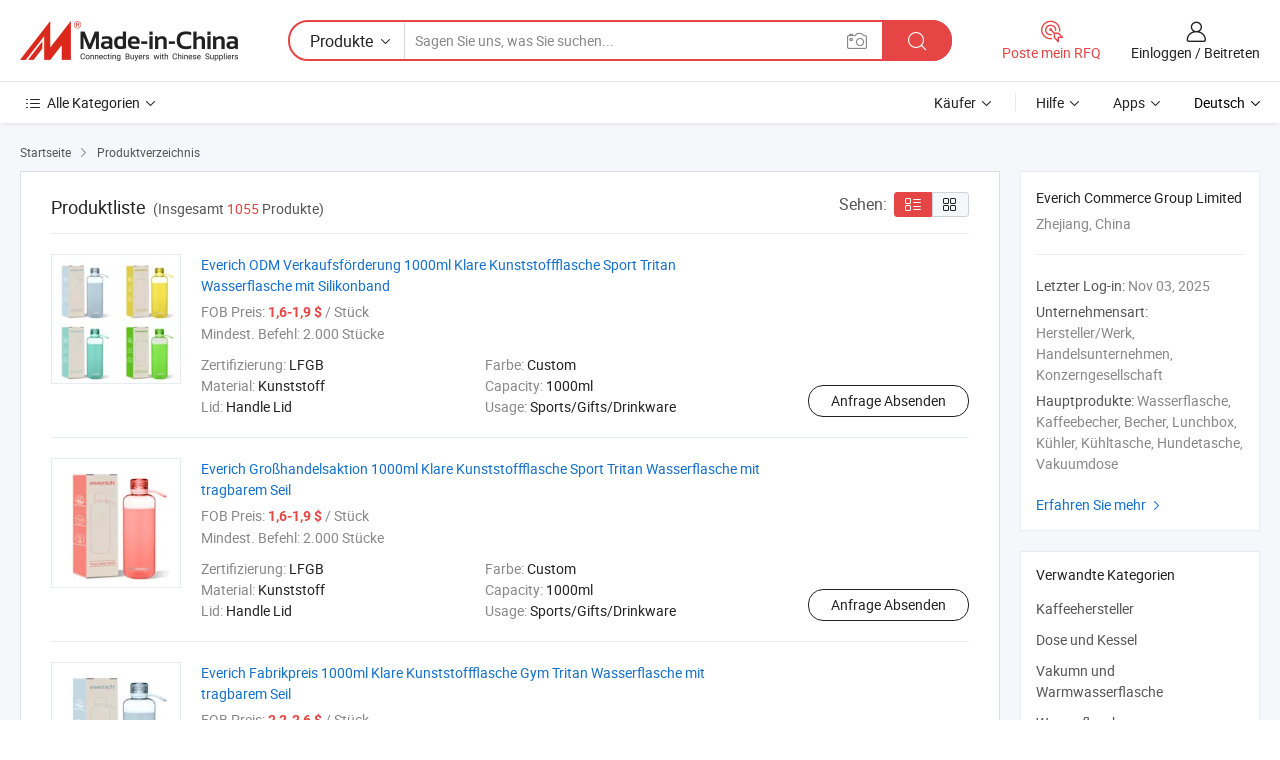

--- FILE ---
content_type: text/html;charset=UTF-8
request_url: https://de.made-in-china.com/co_everich2/product_group_s_s_1.html
body_size: 17899
content:
<!DOCTYPE HTML>
<html lang="de">
<head>
    <meta content="text/html; charset=utf-8" http-equiv="Content-Type" />
	<link rel="dns-prefetch" href="//www.micstatic.com">
    <link rel="dns-prefetch" href="//image.made-in-china.com">
    <link rel="dns-prefetch" href="//www.made-in-china.com">
    <link rel="dns-prefetch" href="//pylon.micstatic.com">
    <link rel="dns-prefetch" href="//expo.made-in-china.com">
    <link rel="dns-prefetch" href="//world.made-in-china.com">
    <link rel="dns-prefetch" href="//pic.made-in-china.com">
    <link rel="dns-prefetch" href="//fa.made-in-china.com">
    <meta http-equiv="X-UA-Compatible" content="IE=Edge, chrome=1" />
    <meta name="renderer" content="webkit" />
            <title>Kaffeehersteller, Dose und Kessel von chinesischen Herstellern - Everich Commerce Group Limited Seite 1.</title>
            <meta name="Keywords" content="Everich Commerce Group Limited, Kaffeehersteller, Dose und Kessel, Vakumn und Warmwasserflasche" />
                        <meta name="Description" content="China Kaffeehersteller, Dose und Kessel, Vakumn und Warmwasserflasche angeboten von chinesischem Hersteller und Lieferant -Everich Commerce Group Limited, page1" />
                <link rel="canonical" href="https://de.made-in-china.com/co_everich2/product_group_s_s_1.html"/>
                <link rel="next" href="https://de.made-in-china.com/co_everich2/product_group_s_s_2.html"/>
    <link rel="stylesheet" type="text/css" href="https://www.micstatic.com/common/css/global_bdef139a.css" media="all">
    <link rel="stylesheet" type="text/css" href="https://www.micstatic.com/athena/css/free-2017/global_c7e13990.css" media="all">
    <link rel="stylesheet" type="text/css" href="https://www.micstatic.com/common/js/assets/artDialog/2.0.0/skins/default_9d77dce2.css" />
    <link rel="stylesheet" href="https://www.micstatic.com/athena/css/free-2017/list_5cd8ef94.css">
    <link rel="stylesheet" type="text/css" href="https://www.micstatic.com/athena/css/free-2017/list-mlan_0e27595d.css" media="all"/>
    <!--[if IE]>
<script type="text/javascript" src="https://www.micstatic.com/common/js/libs/json2/json2_fad58c0e.js" charset="utf-8" ></script><![endif]-->
<script type="text/javascript" src="https://www.micstatic.com/common/js/libs/jquery_2ad57377.js" charset="utf-8" ></script><script type="text/javascript" src="https://www.micstatic.com/common/js/libs/class.0.3.2_2c7a4288.js" charset="utf-8" ></script><!-- Polyfill Code Begin --><script chaset="utf-8" type="text/javascript" src="https://www.micstatic.com/polyfill/polyfill-simplify_eb12d58d.js"></script><!-- Polyfill Code End --></head>
<body class="res-wrapper" probe-clarity="false" >
    <div style="position:absolute;top:0;left:0;width:1px;height:1px;overflow:hidden">
        <img src="//stat.made-in-china.com/event/rec.gif?type=0&data=%7B%22layout%22%3A%22-1%22%2C%22ct%22%3A%222%22%2C%22pos%22%3A0%2C%22random%22%3A%220%22%2C%22c%22%3A%223%22%2C%22cats%22%3A%5B%7B%22id%22%3A%221447160000%22%2C%22f%22%3A1%7D%2C%7B%22id%22%3A%221803040000%22%2C%22f%22%3A1%7D%2C%7B%22id%22%3A%221803070000%22%2C%22f%22%3A1%7D%2C%7B%22id%22%3A%221812050000%22%2C%22f%22%3A1%7D%2C%7B%22id%22%3A%221841120000%22%2C%22f%22%3A1%7D%2C%7B%22id%22%3A%221881080000%22%2C%22f%22%3A1%7D%2C%7B%22id%22%3A%221881120000%22%2C%22f%22%3A1%7D%2C%7B%22id%22%3A%222606010000%22%2C%22f%22%3A1%7D%2C%7B%22id%22%3A%222606030000%22%2C%22f%22%3A1%7D%2C%7B%22id%22%3A%222606040000%22%2C%22f%22%3A1%7D%2C%7B%22id%22%3A%222606070000%22%2C%22f%22%3A1%7D%2C%7B%22id%22%3A%222606080000%22%2C%22f%22%3A1%7D%2C%7B%22id%22%3A%222618000000%22%2C%22f%22%3A1%7D%2C%7B%22id%22%3A%223116090000%22%2C%22f%22%3A1%7D%5D%7D&st=1769358275863"/>
    </div>
    <input id="rfqClickData" type="hidden" value="type=2&data=%7B%22layout%22%3A%22-1%22%2C%22ct%22%3A%222%22%2C%22pos%22%3A0%2C%22random%22%3A%220%22%2C%22c%22%3A%223%22%2C%22cats%22%3A%5B%7B%22id%22%3A%221447160000%22%2C%22f%22%3A1%7D%2C%7B%22id%22%3A%221803040000%22%2C%22f%22%3A1%7D%2C%7B%22id%22%3A%221803070000%22%2C%22f%22%3A1%7D%2C%7B%22id%22%3A%221812050000%22%2C%22f%22%3A1%7D%2C%7B%22id%22%3A%221841120000%22%2C%22f%22%3A1%7D%2C%7B%22id%22%3A%221881080000%22%2C%22f%22%3A1%7D%2C%7B%22id%22%3A%221881120000%22%2C%22f%22%3A1%7D%2C%7B%22id%22%3A%222606010000%22%2C%22f%22%3A1%7D%2C%7B%22id%22%3A%222606030000%22%2C%22f%22%3A1%7D%2C%7B%22id%22%3A%222606040000%22%2C%22f%22%3A1%7D%2C%7B%22id%22%3A%222606070000%22%2C%22f%22%3A1%7D%2C%7B%22id%22%3A%222606080000%22%2C%22f%22%3A1%7D%2C%7B%22id%22%3A%222618000000%22%2C%22f%22%3A1%7D%2C%7B%22id%22%3A%223116090000%22%2C%22f%22%3A1%7D%5D%7D&st=1769358275863&rfqc=1" />
    <input id="rootpath" type="hidden" value="" />
    <input type="hidden" id="loginUserName" value="everich2"/>
    <input type="hidden" id="enHomeUrl" value="$enHomeUrl"/>
    <input type="hidden" id="pureFreeUrlType" value="$pureFreeUrlType"/>
    <input type="hidden" name="user_behavior_trace_id" id="user_behavior_trace_id" value="1jfqvhd1k634h"/>
        <input type="hidden" id="contactUrlParam" value="?plant=de&from=shrom&type=down&page=p_list">
    <div id="header" ></div>
<script>
    function headerMlanInit() {
        const funcName = 'headerMlan';
        const app = new window[funcName]({target: document.getElementById('header'), props: {props: {"pageType":18,"logoTitle":"Hersteller und Lieferanten","logoUrl":null,"base":{"buyerInfo":{"service":"Service","newUserGuide":"Leitfaden für Neue Benutzer","auditReport":"Audited Suppliers' Reports","meetSuppliers":"Meet Suppliers","onlineTrading":"Secured Trading Service","buyerCenter":"Käufer-Center","contactUs":"Kontakt","search":"Suche","prodDirectory":"Produktverzeichnis","supplierDiscover":"Supplier Discover","sourcingRequest":"Beschaffungsanfrage Posten","quickLinks":"Quick Links","myFavorites":"Meine Favoriten","visitHistory":"Browser-Chronik","buyer":"Käufer","blog":"Geschäfts-einblicke"},"supplierInfo":{"supplier":"Lieferant","joinAdvance":"加入高级会员","tradeServerMarket":"外贸服务市场","memberHome":"外贸e家","cloudExpo":"Smart Expo云展会","onlineTrade":"交易服务","internationalLogis":"国际物流","northAmericaBrandSailing":"北美全渠道出海","micDomesticTradeStation":"中国制造网内贸站"},"helpInfo":{"whyMic":"Why Made-in-China.com","auditSupplierWay":"Wie prüfen wir Lieferanten","securePaymentWay":"Wie sichern wir die Zahlung","submitComplaint":"Eine Beschwerde einreichen","contactUs":"Kontakt","faq":"FAQ","help":"Hilfe"},"appsInfo":{"downloadApp":"Lade App herunter!","forBuyer":"Für Käufer","forSupplier":"Für Lieferant","exploreApp":"Entdecken Sie exklusive App-Rabatte","apps":"Apps"},"languages":[{"lanCode":0,"simpleName":"en","name":"English","value":"https://everich2.en.made-in-china.com/product-list-1.html"},{"lanCode":5,"simpleName":"es","name":"Español","value":"https://es.made-in-china.com/co_everich2/product_group_s_s_1.html"},{"lanCode":4,"simpleName":"pt","name":"Português","value":"https://pt.made-in-china.com/co_everich2/product_group_s_s_1.html"},{"lanCode":2,"simpleName":"fr","name":"Français","value":"https://fr.made-in-china.com/co_everich2/product_group_s_s_1.html"},{"lanCode":3,"simpleName":"ru","name":"Русский язык","value":"https://ru.made-in-china.com/co_everich2/product_group_s_s_1.html"},{"lanCode":8,"simpleName":"it","name":"Italiano","value":"https://it.made-in-china.com/co_everich2/product_group_s_s_1.html"},{"lanCode":6,"simpleName":"de","name":"Deutsch","value":"https://de.made-in-china.com/co_everich2/product_group_s_s_1.html"},{"lanCode":7,"simpleName":"nl","name":"Nederlands","value":"https://nl.made-in-china.com/co_everich2/product_group_s_s_1.html"},{"lanCode":9,"simpleName":"sa","name":"العربية","value":"https://sa.made-in-china.com/co_everich2/product_group_s_s_1.html"},{"lanCode":11,"simpleName":"kr","name":"한국어","value":"https://kr.made-in-china.com/co_everich2/product_group_s_s_1.html"},{"lanCode":10,"simpleName":"jp","name":"日本語","value":"https://jp.made-in-china.com/co_everich2/product_group_s_s_1.html"},{"lanCode":12,"simpleName":"hi","name":"हिन्दी","value":"https://hi.made-in-china.com/co_everich2/product_group_s_s_1.html"},{"lanCode":13,"simpleName":"th","name":"ภาษาไทย","value":"https://th.made-in-china.com/co_everich2/product_group_s_s_1.html"},{"lanCode":14,"simpleName":"tr","name":"Türkçe","value":"https://tr.made-in-china.com/co_everich2/product_group_s_s_1.html"},{"lanCode":15,"simpleName":"vi","name":"Tiếng Việt","value":"https://vi.made-in-china.com/co_everich2/product_group_s_s_1.html"},{"lanCode":16,"simpleName":"id","name":"Bahasa Indonesia","value":"https://id.made-in-china.com/co_everich2/product_group_s_s_1.html"}],"showMlan":true,"showRules":false,"rules":"Rules","language":"de","menu":"Speisekarte","subTitle":null,"subTitleLink":null,"stickyInfo":null},"categoryRegion":{"categories":"Alle Kategorien","categoryList":[{"name":"Landwirtschaft & Essen","value":"https://de.made-in-china.com/category1_Agriculture-Food/Agriculture-Food_usssssssss.html","catCode":"1000000000"},{"name":"Kleidung & Accessories","value":"https://de.made-in-china.com/category1_Apparel-Accessories/Apparel-Accessories_uussssssss.html","catCode":"1100000000"},{"name":"Kunsthandwerk","value":"https://de.made-in-china.com/category1_Arts-Crafts/Arts-Crafts_uyssssssss.html","catCode":"1200000000"},{"name":"Auto, Motor und Zusatz","value":"https://de.made-in-china.com/category1_Auto-Motorcycle-Parts-Accessories/Auto-Motorcycle-Parts-Accessories_yossssssss.html","catCode":"2900000000"},{"name":"Koffer, Handtaschen und Geschenkkisten","value":"https://de.made-in-china.com/category1_Bags-Cases-Boxes/Bags-Cases-Boxes_yhssssssss.html","catCode":"2600000000"},{"name":"Chemische Produkte","value":"https://de.made-in-china.com/category1_Chemicals/Chemicals_uissssssss.html","catCode":"1300000000"},{"name":"Computerartikel","value":"https://de.made-in-china.com/category1_Computer-Products/Computer-Products_iissssssss.html","catCode":"3300000000"},{"name":"Bau- und Dekomaterial","value":"https://de.made-in-china.com/category1_Construction-Decoration/Construction-Decoration_ugssssssss.html","catCode":"1500000000"},{"name":"Konsumelektronik","value":"https://de.made-in-china.com/category1_Consumer-Electronics/Consumer-Electronics_unssssssss.html","catCode":"1400000000"},{"name":"Elektronik","value":"https://de.made-in-china.com/category1_Electrical-Electronics/Electrical-Electronics_uhssssssss.html","catCode":"1600000000"},{"name":"Möbel","value":"https://de.made-in-china.com/category1_Furniture/Furniture_yessssssss.html","catCode":"2700000000"},{"name":"Gesundheit und Medizin","value":"https://de.made-in-china.com/category1_Health-Medicine/Health-Medicine_uessssssss.html","catCode":"1700000000"},{"name":"Industrielle Anlagen und Zusatzteile","value":"https://de.made-in-china.com/category1_Industrial-Equipment-Components/Industrial-Equipment-Components_inssssssss.html","catCode":"3400000000"},{"name":"Messinstrumente","value":"https://de.made-in-china.com/category1_Instruments-Meters/Instruments-Meters_igssssssss.html","catCode":"3500000000"},{"name":"Alltagsgegenstände","value":"https://de.made-in-china.com/category1_Light-Industry-Daily-Use/Light-Industry-Daily-Use_urssssssss.html","catCode":"1800000000"},{"name":"Beleuchtung","value":"https://de.made-in-china.com/category1_Lights-Lighting/Lights-Lighting_isssssssss.html","catCode":"3000000000"},{"name":"Produktionsmaschinen","value":"https://de.made-in-china.com/category1_Manufacturing-Processing-Machinery/Manufacturing-Processing-Machinery_uossssssss.html","catCode":"1900000000"},{"name":"Mineralien und Energie","value":"https://de.made-in-china.com/category1_Metallurgy-Mineral-Energy/Metallurgy-Mineral-Energy_ysssssssss.html","catCode":"2000000000"},{"name":"Büromaterial","value":"https://de.made-in-china.com/category1_Office-Supplies/Office-Supplies_yrssssssss.html","catCode":"2800000000"},{"name":"Verpackung und Druck","value":"https://de.made-in-china.com/category1_Packaging-Printing/Packaging-Printing_ihssssssss.html","catCode":"3600000000"},{"name":"Sicherheit und Schutz","value":"https://de.made-in-china.com/category1_Security-Protection/Security-Protection_ygssssssss.html","catCode":"2500000000"},{"name":"Service","value":"https://de.made-in-china.com/category1_Service/Service_ynssssssss.html","catCode":"2400000000"},{"name":"Sport und Erholung","value":"https://de.made-in-china.com/category1_Sporting-Goods-Recreation/Sporting-Goods-Recreation_iussssssss.html","catCode":"3100000000"},{"name":"Textilien","value":"https://de.made-in-china.com/category1_Textile/Textile_yussssssss.html","catCode":"2100000000"},{"name":"Werkzeug","value":"https://de.made-in-china.com/category1_Tools-Hardware/Tools-Hardware_iyssssssss.html","catCode":"3200000000"},{"name":"Spielzeug","value":"https://de.made-in-china.com/category1_Toys/Toys_yyssssssss.html","catCode":"2200000000"},{"name":"Transport","value":"https://de.made-in-china.com/category1_Transportation/Transportation_yissssssss.html","catCode":"2300000000"}],"more":"Mehr"},"searchRegion":{"show":false,"lookingFor":"Sagen Sie uns, was Sie suchen...","homeUrl":"//de.made-in-china.com","products":"Produkte","suppliers":"Lieferanten","auditedFactory":"Audited Factory","uploadImage":"Bild hochladen","max20MbPerImage":"Maximal 20 MB pro Bild","yourRecentKeywords":"Ihre letzten Schlüsselwörter","clearHistory":"Verlauf Löschen","popularSearches":"Ähnliches Suchen","relatedSearches":"Mehr","more":null,"maxSizeErrorMsg":"Upload fehlgeschlagen. Die maximale Bildgröße beträgt 20 MB.","noNetworkErrorMsg":"Keine Netzwerk Verbindung. Bitte überprüfen Sie Ihre Netzwerkeinstellungen und versuchen Sie es noch einmal.","uploadFailedErrorMsg":"Hochladen fehlgeschlagen.Falsches Bildformat. Unterstützte Formate: JPG, PNG, BMP.","relatedList":null,"relatedTitle":null,"relatedTitleLink":null,"formParams":null,"mlanFormParams":{"keyword":null,"inputkeyword":null,"type":null,"currentTab":null,"currentPage":null,"currentCat":null,"currentRegion":null,"currentProp":null,"submitPageUrl":null,"parentCat":null,"otherSearch":null,"currentAllCatalogCodes":null,"sgsMembership":null,"memberLevel":null,"topOrder":null,"size":null,"more":"mehr","less":"less","staticUrl50":null,"staticUrl10":null,"staticUrl30":null,"condition":"0","conditionParamsList":[{"condition":"0","conditionName":null,"action":"https://de.made-in-china.com/quality-china-product/middleSearch","searchUrl":null,"inputPlaceholder":null},{"condition":"1","conditionName":null,"action":"/companySearch?keyword=#word#","searchUrl":null,"inputPlaceholder":null}]},"enterKeywordTips":"Bitte geben Sie mindestens ein Stichwort für Ihre Suche ein.","openMultiSearch":false},"frequentRegion":{"rfq":{"rfq":"Poste mein RFQ","searchRfq":"Search RFQs","acquireRfqHover":"Sagen Sie uns, was Sie brauchen und probieren Sie den einfachen Weg, um Angebote zu erhalten !","searchRfqHover":"Discover quality RFQs and connect with big-budget buyers"},"account":{"account":"Konto","signIn":"Einloggen","join":"Beitreten","newUser":"Neuer Benutzer","joinFree":"Kostenlos beitreten","or":"Oder","socialLogin":"Durch Klicken auf Anmelden, Kostenlos anmelden oder Fortfahren mit Facebook, Linkedin, Twitter, Google, %s stimme ich der %sUser Agreement%s und der %sPrivacy Policy%s zu","message":"Nachrichten","quotes":"Zitate","orders":"Aufträge","favorites":"Favoriten","visitHistory":"Browser-Chronik","postSourcingRequest":"Beschaffungsanfrage Posten","hi":"Hallo","signOut":"Austragen","manageProduct":"Produkte Verwalten","editShowroom":"Showroom bearbeiten","username":"","userType":null,"foreignIP":true,"currentYear":2026,"userAgreement":"Nutzungsvertrag","privacyPolicy":"Datenschutzerklärung"},"message":{"message":"Nachrichten","signIn":"Einloggen","join":"Beitreten","newUser":"Neuer Benutzer","joinFree":"Kostenlos beitreten","viewNewMsg":"Sign in to view the new messages","inquiry":"Anfragen","rfq":"RFQs","awaitingPayment":"Awaiting payments","chat":"Plaudern","awaitingQuotation":"Warten auf Angebote"},"cart":{"cart":"Anfragekorb"}},"busiRegion":null,"previewRegion":null}}});
		const hoc=o=>(o.__proto__.$get=function(o){return this.$$.ctx[this.$$.props[o]]},o.__proto__.$getKeys=function(){return Object.keys(this.$$.props)},o.__proto__.$getProps=function(){return this.$get("props")},o.__proto__.$setProps=function(o){var t=this.$getKeys(),s={},p=this;t.forEach(function(o){s[o]=p.$get(o)}),s.props=Object.assign({},s.props,o),this.$set(s)},o.__proto__.$help=function(){console.log("\n            $set(props): void             | 设置props的值\n            $get(key: string): any        | 获取props指定key的值\n            $getKeys(): string[]          | 获取props所有key\n            $getProps(): any              | 获取props里key为props的值（适用nail）\n            $setProps(params: any): void  | 设置props里key为props的值（适用nail）\n            $on(ev, callback): func       | 添加事件监听，返回移除事件监听的函数\n            $destroy(): void              | 销毁组件并触发onDestroy事件\n        ")},o);
        window[`${funcName}Api`] = hoc(app);
    };
</script><script type="text/javascript" crossorigin="anonymous" onload="headerMlanInit()" src="https://www.micstatic.com/nail/pc/header-mlan_6f301846.js"></script>    <div class="page">
        <div class="grid">
<script class="J-mlan-config" type="text/data-lang" data-lang="de">
        {
            "keywordRequired": "Bitte geben Sie mindestens ein Stichwort für Ihre Suche ein."
        }

</script><div class="page-product-list">
  <div class="list-wrapper cf">
    <div class="main-wrap">
      <div class="main">
        <input type="hidden" id="sensor_pg_v" value="cid:bZwGeBYhyUIO,p:1,tp:104,stp:10402"/>
        <div class="crumb">
    <span>
                    <a rel="nofollow" href="//de.made-in-china.com/">
                    <span>Startseite</span>
        </a>
    </span>
    <i class="micon">&#xe008;</i>
    <span>
                                <a href="https://de.made-in-china.com/html/category.html">
                            <span>Produktverzeichnis</span>
            </a>
            </span>
    </div>
        <div class="main-block product-list J-product-list">
          <div class="main-block-title">
            <div class="title-wrap">
                <h1>Produktliste</h1>
                <span class="total">
                                                                                            (Insgesamt <span class="num">1055</span> Produkte)
                                    </span>
            </div>
            <div class="refine-sort">
              <div class="list-switch">
                <span class="text">Sehen: </span>
                <span class="list-switch-types">
                    <a href="javascript:void(0);" rel="nofollow" class="list-switch-btn list-switch-btn-left J-switch-btn selected">
                      <i class="ob-icon icon-list"></i>
                      <div class="tip arrow-bottom tip-switch-list">
                         <div class="tip-con">
                             <p class="tip-para">Listenansicht</p>
                         </div>
                         <span class="arrow arrow-out">
                             <span class="arrow arrow-in"></span>
                         </span>
                     </div>
                    </a>
                    <a href="javascript:void(0);" rel="nofollow" class="list-switch-btn list-switch-btn-right J-switch-btn">
                      <i class="ob-icon icon-gallery"></i>
                      <div class="tip arrow-bottom tip-switch-gallery">
                         <div class="tip-con">
                             <p class="tip-para">Galerieansicht</p>
                         </div>
                         <span class="arrow arrow-out">
                             <span class="arrow arrow-in"></span>
                         </span>
                      </div>
                    </a>
				        </span>
              </div>
            </div>
          </div>
          <div class="main-block-wrap">
                          <div class="prod-item-wrap">
                                                  <div class="prod-item">
                    <div class="prod-pic">
                      <div class="img-wp">
                        <div class="hv-align-inner">
                          <a href="https://de.made-in-china.com/co_everich2/product_Everich-ODM-Promotion-Sales-1000ml-Clear-Plastic-Bottle-Sports-Tritan-Water-Bottle-with-Silicone-Rope_yuerrynhsg.html"
                             ads-data="st:8,pdid:oaCRpEsyAvWD,pcid:bZwGeBYhyUIO,a:1">
                                                          <img src="//www.micstatic.com/athena/img/transparent.png"
                                data-original="//image.made-in-china.com/2f1j00spWMuifGOUoc/Everich-ODM-Promotion-Sales-1000ml-Clear-Plastic-Bottle-Sports-Tritan-Water-Bottle-with-Silicone-Rope.jpg" alt="Everich ODM Verkaufsförderung 1000ml Klare Kunststoffflasche Sport Tritan Wasserflasche mit Silikonband"
                                title="Everich ODM Verkaufsförderung 1000ml Klare Kunststoffflasche Sport Tritan Wasserflasche mit Silikonband">
                                                      </a>
                        </div>
                      </div>
                    </div>
                    <div class="prod-txt-wrap">
                      <div class="prod-name">
                        <a href="https://de.made-in-china.com/co_everich2/product_Everich-ODM-Promotion-Sales-1000ml-Clear-Plastic-Bottle-Sports-Tritan-Water-Bottle-with-Silicone-Rope_yuerrynhsg.html"
                           title="Everich ODM Verkaufsförderung 1000ml Klare Kunststoffflasche Sport Tritan Wasserflasche mit Silikonband"
                           ads-data="st:1,pdid:oaCRpEsyAvWD,pcid:bZwGeBYhyUIO,a:1">
                          Everich ODM Verkaufsförderung 1000ml Klare Kunststoffflasche Sport Tritan Wasserflasche mit Silikonband
                        </a>
                      </div>
                                              <div class="prod-fob">
                          <span>FOB Preis:</span> <strong>1,6-1,9 $</strong> / Stück
                        </div>
                                                                    <div class="prod-ord">
                          <span>Mindest. Befehl:</span> 2.000 Stücke
                        </div>
                                                                  <div class="prod-params">
                            <ul class="prod-list">
                                                                    <li>Zertifizierung: <span class="prod-val">LFGB</span>
                                    </li>
                                                                    <li>Farbe: <span class="prod-val">Custom</span>
                                    </li>
                                                                    <li>Material: <span class="prod-val">Kunststoff</span>
                                    </li>
                                                                    <li>Capacity: <span class="prod-val">1000ml</span>
                                    </li>
                                                                    <li>Lid: <span class="prod-val">Handle Lid</span>
                                    </li>
                                                                    <li>Usage: <span class="prod-val">Sports/Gifts/Drinkware</span>
                                    </li>
                                                            </ul>
                        </div>
                  </div>
                                          <div class="prod-act">
                        <a href="//www.made-in-china.com/sendInquiry/prod_oaCRpEsyAvWD_bZwGeBYhyUIO.html?plant=de&from=shrom&type=down&page=p_list"
                                                       target="_blank" rel="nofollow"
                                                       class="btn btn-main btn-small"
                                                       ads-data="st:5,pdid:oaCRpEsyAvWD,pcid:bZwGeBYhyUIO,a:1">
                          Anfrage Absenden </a>
                      </div>
                                      </div>
                                  <div class="prod-item">
                    <div class="prod-pic">
                      <div class="img-wp">
                        <div class="hv-align-inner">
                          <a href="https://de.made-in-china.com/co_everich2/product_Everich-Wholesale-Promotion-1000ml-Clear-Plastic-Bottle-Sports-Tritan-Water-Bottle-with-Portable-Rope_yueyuyoeig.html"
                             ads-data="st:8,pdid:vGUpYzaraKhZ,pcid:bZwGeBYhyUIO,a:1">
                                                          <img src="//www.micstatic.com/athena/img/transparent.png"
                                data-original="//image.made-in-china.com/2f1j00IzMBCKDqEUbv/Everich-Wholesale-Promotion-1000ml-Clear-Plastic-Bottle-Sports-Tritan-Water-Bottle-with-Portable-Rope.jpg" alt="Everich Großhandelsaktion 1000ml Klare Kunststoffflasche Sport Tritan Wasserflasche mit tragbarem Seil"
                                title="Everich Großhandelsaktion 1000ml Klare Kunststoffflasche Sport Tritan Wasserflasche mit tragbarem Seil">
                                                      </a>
                        </div>
                      </div>
                    </div>
                    <div class="prod-txt-wrap">
                      <div class="prod-name">
                        <a href="https://de.made-in-china.com/co_everich2/product_Everich-Wholesale-Promotion-1000ml-Clear-Plastic-Bottle-Sports-Tritan-Water-Bottle-with-Portable-Rope_yueyuyoeig.html"
                           title="Everich Großhandelsaktion 1000ml Klare Kunststoffflasche Sport Tritan Wasserflasche mit tragbarem Seil"
                           ads-data="st:1,pdid:vGUpYzaraKhZ,pcid:bZwGeBYhyUIO,a:1">
                          Everich Großhandelsaktion 1000ml Klare Kunststoffflasche Sport Tritan Wasserflasche mit tragbarem Seil
                        </a>
                      </div>
                                              <div class="prod-fob">
                          <span>FOB Preis:</span> <strong>1,6-1,9 $</strong> / Stück
                        </div>
                                                                    <div class="prod-ord">
                          <span>Mindest. Befehl:</span> 2.000 Stücke
                        </div>
                                                                  <div class="prod-params">
                            <ul class="prod-list">
                                                                    <li>Zertifizierung: <span class="prod-val">LFGB</span>
                                    </li>
                                                                    <li>Farbe: <span class="prod-val">Custom</span>
                                    </li>
                                                                    <li>Material: <span class="prod-val">Kunststoff</span>
                                    </li>
                                                                    <li>Capacity: <span class="prod-val">1000ml</span>
                                    </li>
                                                                    <li>Lid: <span class="prod-val">Handle Lid</span>
                                    </li>
                                                                    <li>Usage: <span class="prod-val">Sports/Gifts/Drinkware</span>
                                    </li>
                                                            </ul>
                        </div>
                  </div>
                                          <div class="prod-act">
                        <a href="//www.made-in-china.com/sendInquiry/prod_vGUpYzaraKhZ_bZwGeBYhyUIO.html?plant=de&from=shrom&type=down&page=p_list"
                                                       target="_blank" rel="nofollow"
                                                       class="btn btn-main btn-small"
                                                       ads-data="st:5,pdid:vGUpYzaraKhZ,pcid:bZwGeBYhyUIO,a:1">
                          Anfrage Absenden </a>
                      </div>
                                      </div>
                                  <div class="prod-item">
                    <div class="prod-pic">
                      <div class="img-wp">
                        <div class="hv-align-inner">
                          <a href="https://de.made-in-china.com/co_everich2/product_Everich-Factory-Price-1000ml-Clear-Plastic-Bottle-Gym-Tritan-Water-Bottle-with-Portable-Rope_yueyuyosog.html"
                             ads-data="st:8,pdid:mTpRYwfOXXcZ,pcid:bZwGeBYhyUIO,a:1">
                                                          <img src="//www.micstatic.com/athena/img/transparent.png"
                                data-original="//image.made-in-china.com/2f1j00hpeMBfIgORbu/Everich-Factory-Price-1000ml-Clear-Plastic-Bottle-Gym-Tritan-Water-Bottle-with-Portable-Rope.jpg" alt="Everich Fabrikpreis 1000ml Klare Kunststoffflasche Gym Tritan Wasserflasche mit tragbarem Seil"
                                title="Everich Fabrikpreis 1000ml Klare Kunststoffflasche Gym Tritan Wasserflasche mit tragbarem Seil">
                                                      </a>
                        </div>
                      </div>
                    </div>
                    <div class="prod-txt-wrap">
                      <div class="prod-name">
                        <a href="https://de.made-in-china.com/co_everich2/product_Everich-Factory-Price-1000ml-Clear-Plastic-Bottle-Gym-Tritan-Water-Bottle-with-Portable-Rope_yueyuyosog.html"
                           title="Everich Fabrikpreis 1000ml Klare Kunststoffflasche Gym Tritan Wasserflasche mit tragbarem Seil"
                           ads-data="st:1,pdid:mTpRYwfOXXcZ,pcid:bZwGeBYhyUIO,a:1">
                          Everich Fabrikpreis 1000ml Klare Kunststoffflasche Gym Tritan Wasserflasche mit tragbarem Seil
                        </a>
                      </div>
                                              <div class="prod-fob">
                          <span>FOB Preis:</span> <strong>2,2-2,6 $</strong> / Stück
                        </div>
                                                                    <div class="prod-ord">
                          <span>Mindest. Befehl:</span> 2.000 Stücke
                        </div>
                                                                  <div class="prod-params">
                            <ul class="prod-list">
                                                                    <li>Zertifizierung: <span class="prod-val">LFGB</span>
                                    </li>
                                                                    <li>Farbe: <span class="prod-val">Custom</span>
                                    </li>
                                                                    <li>Material: <span class="prod-val">Kunststoff</span>
                                    </li>
                                                                    <li>Capacity: <span class="prod-val">1000ml</span>
                                    </li>
                                                                    <li>Lid: <span class="prod-val">Handle Lid</span>
                                    </li>
                                                                    <li>Usage: <span class="prod-val">Sports/Gifts/Drinkware</span>
                                    </li>
                                                            </ul>
                        </div>
                  </div>
                                          <div class="prod-act">
                        <a href="//www.made-in-china.com/sendInquiry/prod_mTpRYwfOXXcZ_bZwGeBYhyUIO.html?plant=de&from=shrom&type=down&page=p_list"
                                                       target="_blank" rel="nofollow"
                                                       class="btn btn-main btn-small"
                                                       ads-data="st:5,pdid:mTpRYwfOXXcZ,pcid:bZwGeBYhyUIO,a:1">
                          Anfrage Absenden </a>
                      </div>
                                      </div>
                                  <div class="prod-item">
                    <div class="prod-pic">
                      <div class="img-wp">
                        <div class="hv-align-inner">
                          <a href="https://de.made-in-china.com/co_everich2/product_Everich-Factory-Promotion-Price-Custom-Logo-14oz-Double-Wall-Insulated-304-Stainless-Steel-Tumbler-with-Soft-Silicone-Straw-for-Kids_yueyuyhyug.html"
                             ads-data="st:8,pdid:YaRprGABqKhq,pcid:bZwGeBYhyUIO,a:1">
                                                          <img src="//www.micstatic.com/athena/img/transparent.png"
                                data-original="//image.made-in-china.com/2f1j00BueCVAPFLYqL/Everich-Factory-Promotion-Price-Custom-Logo-14oz-Double-Wall-Insulated-304-Stainless-Steel-Tumbler-with-Soft-Silicone-Straw-for-Kids.jpg" alt="Everich Fabrik Werbe Preis Individuelles Logo 14oz Doppelwandig Isoliert 304 Edelstahl Becher mit Weichem Silikonstrohhalm für Kinder"
                                title="Everich Fabrik Werbe Preis Individuelles Logo 14oz Doppelwandig Isoliert 304 Edelstahl Becher mit Weichem Silikonstrohhalm für Kinder">
                                                      </a>
                        </div>
                      </div>
                    </div>
                    <div class="prod-txt-wrap">
                      <div class="prod-name">
                        <a href="https://de.made-in-china.com/co_everich2/product_Everich-Factory-Promotion-Price-Custom-Logo-14oz-Double-Wall-Insulated-304-Stainless-Steel-Tumbler-with-Soft-Silicone-Straw-for-Kids_yueyuyhyug.html"
                           title="Everich Fabrik Werbe Preis Individuelles Logo 14oz Doppelwandig Isoliert 304 Edelstahl Becher mit Weichem Silikonstrohhalm für Kinder"
                           ads-data="st:1,pdid:YaRprGABqKhq,pcid:bZwGeBYhyUIO,a:1">
                          Everich Fabrik Werbe Preis Individuelles Logo 14oz Doppelwandig Isoliert 304 Edelstahl Becher mit Weichem Silikonstrohhalm für Kinder
                        </a>
                      </div>
                                              <div class="prod-fob">
                          <span>FOB Preis:</span> <strong>2,65-3,18 $</strong> / Stück
                        </div>
                                                                    <div class="prod-ord">
                          <span>Mindest. Befehl:</span> 1.000 Stücke
                        </div>
                                                                  <div class="prod-params">
                            <ul class="prod-list">
                                                                    <li>Merkmal: <span class="prod-val">Vakuum, Doppelwandig, Auslaufsicher, BPA Free</span>
                                    </li>
                                                                    <li>Kapazität: <span class="prod-val">250ml 350ml 450ml</span>
                                    </li>
                                                                    <li>Cup-Zubehör: <span class="prod-val">mit Griff</span>
                                    </li>
                                                                    <li>Stil: <span class="prod-val">Einfach</span>
                                    </li>
                                                                    <li>Alter: <span class="prod-val">Erwachsene</span>
                                    </li>
                                                                    <li>Phantasie: <span class="prod-val">Custom</span>
                                    </li>
                                                            </ul>
                        </div>
                  </div>
                                          <div class="prod-act">
                        <a href="//www.made-in-china.com/sendInquiry/prod_YaRprGABqKhq_bZwGeBYhyUIO.html?plant=de&from=shrom&type=down&page=p_list"
                                                       target="_blank" rel="nofollow"
                                                       class="btn btn-main btn-small"
                                                       ads-data="st:5,pdid:YaRprGABqKhq,pcid:bZwGeBYhyUIO,a:1">
                          Anfrage Absenden </a>
                      </div>
                                      </div>
                                  <div class="prod-item">
                    <div class="prod-pic">
                      <div class="img-wp">
                        <div class="hv-align-inner">
                          <a href="https://de.made-in-china.com/co_everich2/product_Everich-BPA-Free-Custom-Logo-14oz-Double-Wall-Insulated-Vacuum-Mug-304-Stainless-Steel-Tumbler-with-Soft-Straw-and-Handle_yueysuheeg.html"
                             ads-data="st:8,pdid:XtYUfSJVgKWb,pcid:bZwGeBYhyUIO,a:1">
                                                          <img src="//www.micstatic.com/athena/img/transparent.png"
                                data-original="//image.made-in-china.com/2f1j00erBCNDzWnRbk/Everich-BPA-Free-Custom-Logo-14oz-Double-Wall-Insulated-Vacuum-Mug-304-Stainless-Steel-Tumbler-with-Soft-Straw-and-Handle.jpg" alt="Everich BPA-frei benutzerdefiniertes Logo 14oz doppelwandige isolierte Vakuum-Tasse 304 Edelstahl-Becher mit weichem Strohhalm und Griff"
                                title="Everich BPA-frei benutzerdefiniertes Logo 14oz doppelwandige isolierte Vakuum-Tasse 304 Edelstahl-Becher mit weichem Strohhalm und Griff">
                                                      </a>
                        </div>
                      </div>
                    </div>
                    <div class="prod-txt-wrap">
                      <div class="prod-name">
                        <a href="https://de.made-in-china.com/co_everich2/product_Everich-BPA-Free-Custom-Logo-14oz-Double-Wall-Insulated-Vacuum-Mug-304-Stainless-Steel-Tumbler-with-Soft-Straw-and-Handle_yueysuheeg.html"
                           title="Everich BPA-frei benutzerdefiniertes Logo 14oz doppelwandige isolierte Vakuum-Tasse 304 Edelstahl-Becher mit weichem Strohhalm und Griff"
                           ads-data="st:1,pdid:XtYUfSJVgKWb,pcid:bZwGeBYhyUIO,a:1">
                          Everich BPA-frei benutzerdefiniertes Logo 14oz doppelwandige isolierte Vakuum-Tasse 304 Edelstahl-Becher mit weichem Strohhalm und Griff
                        </a>
                      </div>
                                              <div class="prod-fob">
                          <span>FOB Preis:</span> <strong>2,65-3,18 $</strong> / Stück
                        </div>
                                                                    <div class="prod-ord">
                          <span>Mindest. Befehl:</span> 1.000 Stücke
                        </div>
                                                                  <div class="prod-params">
                            <ul class="prod-list">
                                                                    <li>Merkmal: <span class="prod-val">Vakuum, Doppelwandig, Auslaufsicher, BPA Free</span>
                                    </li>
                                                                    <li>Kapazität: <span class="prod-val">250ml 350ml 450ml</span>
                                    </li>
                                                                    <li>Cup-Zubehör: <span class="prod-val">mit Griff</span>
                                    </li>
                                                                    <li>Stil: <span class="prod-val">Einfach</span>
                                    </li>
                                                                    <li>Alter: <span class="prod-val">Erwachsene</span>
                                    </li>
                                                                    <li>Phantasie: <span class="prod-val">Custom</span>
                                    </li>
                                                            </ul>
                        </div>
                  </div>
                                          <div class="prod-act">
                        <a href="//www.made-in-china.com/sendInquiry/prod_XtYUfSJVgKWb_bZwGeBYhyUIO.html?plant=de&from=shrom&type=down&page=p_list"
                                                       target="_blank" rel="nofollow"
                                                       class="btn btn-main btn-small"
                                                       ads-data="st:5,pdid:XtYUfSJVgKWb,pcid:bZwGeBYhyUIO,a:1">
                          Anfrage Absenden </a>
                      </div>
                                      </div>
                                  <div class="prod-item">
                    <div class="prod-pic">
                      <div class="img-wp">
                        <div class="hv-align-inner">
                          <a href="https://de.made-in-china.com/co_everich2/product_Everich-ODM-Wholesale-Custom-Logo-14oz-Double-Wall-Insulated-Vacuum-Mug-304-Stainless-Steel-Tumbler-with-Silicone-Straw_yuerrurssg.html"
                             ads-data="st:8,pdid:JAypfnCvXBcs,pcid:bZwGeBYhyUIO,a:1">
                                                          <img src="//www.micstatic.com/athena/img/transparent.png"
                                data-original="//image.made-in-china.com/2f1j00HzMeWIrRvYcL/Everich-ODM-Wholesale-Custom-Logo-14oz-Double-Wall-Insulated-Vacuum-Mug-304-Stainless-Steel-Tumbler-with-Silicone-Straw.jpg" alt="Everich ODM Großhandelskundenspezifisches Logo 14oz Doppelwandige isolierte Vakuum-Tasse 304 Edelstahlbecher mit Silikonstrohhalm"
                                title="Everich ODM Großhandelskundenspezifisches Logo 14oz Doppelwandige isolierte Vakuum-Tasse 304 Edelstahlbecher mit Silikonstrohhalm">
                                                      </a>
                        </div>
                      </div>
                    </div>
                    <div class="prod-txt-wrap">
                      <div class="prod-name">
                        <a href="https://de.made-in-china.com/co_everich2/product_Everich-ODM-Wholesale-Custom-Logo-14oz-Double-Wall-Insulated-Vacuum-Mug-304-Stainless-Steel-Tumbler-with-Silicone-Straw_yuerrurssg.html"
                           title="Everich ODM Großhandelskundenspezifisches Logo 14oz Doppelwandige isolierte Vakuum-Tasse 304 Edelstahlbecher mit Silikonstrohhalm"
                           ads-data="st:1,pdid:JAypfnCvXBcs,pcid:bZwGeBYhyUIO,a:1">
                          Everich ODM Großhandelskundenspezifisches Logo 14oz Doppelwandige isolierte Vakuum-Tasse 304 Edelstahlbecher mit Silikonstrohhalm
                        </a>
                      </div>
                                              <div class="prod-fob">
                          <span>FOB Preis:</span> <strong>2,65-3,18 $</strong> / Stück
                        </div>
                                                                    <div class="prod-ord">
                          <span>Mindest. Befehl:</span> 1.000 Stücke
                        </div>
                                                                  <div class="prod-params">
                            <ul class="prod-list">
                                                                    <li>Merkmal: <span class="prod-val">Vakuum, Doppelwandig, Auslaufsicher, BPA Free</span>
                                    </li>
                                                                    <li>Kapazität: <span class="prod-val">250ml 350ml 450ml</span>
                                    </li>
                                                                    <li>Cup-Zubehör: <span class="prod-val">mit Griff</span>
                                    </li>
                                                                    <li>Stil: <span class="prod-val">Einfach</span>
                                    </li>
                                                                    <li>Alter: <span class="prod-val">Erwachsene</span>
                                    </li>
                                                                    <li>Phantasie: <span class="prod-val">Custom</span>
                                    </li>
                                                            </ul>
                        </div>
                  </div>
                                          <div class="prod-act">
                        <a href="//www.made-in-china.com/sendInquiry/prod_JAypfnCvXBcs_bZwGeBYhyUIO.html?plant=de&from=shrom&type=down&page=p_list"
                                                       target="_blank" rel="nofollow"
                                                       class="btn btn-main btn-small"
                                                       ads-data="st:5,pdid:JAypfnCvXBcs,pcid:bZwGeBYhyUIO,a:1">
                          Anfrage Absenden </a>
                      </div>
                                      </div>
                                  <div class="prod-item">
                    <div class="prod-pic">
                      <div class="img-wp">
                        <div class="hv-align-inner">
                          <a href="https://de.made-in-china.com/co_everich2/product_Wholesale-Price-1000ml-Clear-Plastic-Bottle-Sports-Tritan-Water-Bottle-with-Portable-Rope_yueruhyyyg.html"
                             ads-data="st:8,pdid:ptNRoYGrsKWU,pcid:bZwGeBYhyUIO,a:1">
                                                          <img src="//www.micstatic.com/athena/img/transparent.png"
                                data-original="//image.made-in-china.com/2f1j00QrfeuAyIgGbq/Wholesale-Price-1000ml-Clear-Plastic-Bottle-Sports-Tritan-Water-Bottle-with-Portable-Rope.jpg" alt="Großhandelspreis 1000ml Klare Kunststoffflasche Sport Tritan Wasserflasche mit tragbarem Seil"
                                title="Großhandelspreis 1000ml Klare Kunststoffflasche Sport Tritan Wasserflasche mit tragbarem Seil">
                                                      </a>
                        </div>
                      </div>
                    </div>
                    <div class="prod-txt-wrap">
                      <div class="prod-name">
                        <a href="https://de.made-in-china.com/co_everich2/product_Wholesale-Price-1000ml-Clear-Plastic-Bottle-Sports-Tritan-Water-Bottle-with-Portable-Rope_yueruhyyyg.html"
                           title="Großhandelspreis 1000ml Klare Kunststoffflasche Sport Tritan Wasserflasche mit tragbarem Seil"
                           ads-data="st:1,pdid:ptNRoYGrsKWU,pcid:bZwGeBYhyUIO,a:1">
                          Großhandelspreis 1000ml Klare Kunststoffflasche Sport Tritan Wasserflasche mit tragbarem Seil
                        </a>
                      </div>
                                              <div class="prod-fob">
                          <span>FOB Preis:</span> <strong>1,6-1,9 $</strong> / Stück
                        </div>
                                                                    <div class="prod-ord">
                          <span>Mindest. Befehl:</span> 3.000 Stücke
                        </div>
                                                                  <div class="prod-params">
                            <ul class="prod-list">
                                                                    <li>Zertifizierung: <span class="prod-val">LFGB</span>
                                    </li>
                                                                    <li>Farbe: <span class="prod-val">Custom</span>
                                    </li>
                                                                    <li>Material: <span class="prod-val">Kunststoff</span>
                                    </li>
                                                                    <li>Capacity: <span class="prod-val">1000ml</span>
                                    </li>
                                                                    <li>Lid: <span class="prod-val">Screw Lid</span>
                                    </li>
                                                                    <li>Usage: <span class="prod-val">Sports/Gifts/Drinkware</span>
                                    </li>
                                                            </ul>
                        </div>
                  </div>
                                          <div class="prod-act">
                        <a href="//www.made-in-china.com/sendInquiry/prod_ptNRoYGrsKWU_bZwGeBYhyUIO.html?plant=de&from=shrom&type=down&page=p_list"
                                                       target="_blank" rel="nofollow"
                                                       class="btn btn-main btn-small"
                                                       ads-data="st:5,pdid:ptNRoYGrsKWU,pcid:bZwGeBYhyUIO,a:1">
                          Anfrage Absenden </a>
                      </div>
                                      </div>
                                  <div class="prod-item">
                    <div class="prod-pic">
                      <div class="img-wp">
                        <div class="hv-align-inner">
                          <a href="https://de.made-in-china.com/co_everich2/product_Custom-Logo-Printed-Cartoon-Kids-Tumbler-Mug-Insulated-Stainless-Steel-14oz-Tumbler-with-Straw_yueruhsosg.html"
                             ads-data="st:8,pdid:wGCYqnayXvkJ,pcid:bZwGeBYhyUIO,a:1">
                                                          <img src="//www.micstatic.com/athena/img/transparent.png"
                                data-original="//image.made-in-china.com/2f1j00HpGvUPnlaYbB/Custom-Logo-Printed-Cartoon-Kids-Tumbler-Mug-Insulated-Stainless-Steel-14oz-Tumbler-with-Straw.jpg" alt="Benutzerdefinierte Logo bedruckte Cartoon Kinder Tumbler Becher isolierter Edelstahl 14oz Tumbler mit Strohhalm"
                                title="Benutzerdefinierte Logo bedruckte Cartoon Kinder Tumbler Becher isolierter Edelstahl 14oz Tumbler mit Strohhalm">
                                                      </a>
                        </div>
                      </div>
                    </div>
                    <div class="prod-txt-wrap">
                      <div class="prod-name">
                        <a href="https://de.made-in-china.com/co_everich2/product_Custom-Logo-Printed-Cartoon-Kids-Tumbler-Mug-Insulated-Stainless-Steel-14oz-Tumbler-with-Straw_yueruhsosg.html"
                           title="Benutzerdefinierte Logo bedruckte Cartoon Kinder Tumbler Becher isolierter Edelstahl 14oz Tumbler mit Strohhalm"
                           ads-data="st:1,pdid:wGCYqnayXvkJ,pcid:bZwGeBYhyUIO,a:1">
                          Benutzerdefinierte Logo bedruckte Cartoon Kinder Tumbler Becher isolierter Edelstahl 14oz Tumbler mit Strohhalm
                        </a>
                      </div>
                                              <div class="prod-fob">
                          <span>FOB Preis:</span> <strong>3,23-3,68 $</strong> / Stück
                        </div>
                                                                    <div class="prod-ord">
                          <span>Mindest. Befehl:</span> 1.000 Stücke
                        </div>
                                                                  <div class="prod-params">
                            <ul class="prod-list">
                                                                    <li>Merkmal: <span class="prod-val">Vakuum, Doppelwandig, Auslaufsicher, BPA Free</span>
                                    </li>
                                                                    <li>Kapazität: <span class="prod-val">14oz</span>
                                    </li>
                                                                    <li>Cup-Zubehör: <span class="prod-val">mit Griff</span>
                                    </li>
                                                                    <li>Stil: <span class="prod-val">Einfach</span>
                                    </li>
                                                                    <li>Alter: <span class="prod-val">Kinder</span>
                                    </li>
                                                                    <li>Phantasie: <span class="prod-val">Custom</span>
                                    </li>
                                                            </ul>
                        </div>
                  </div>
                                          <div class="prod-act">
                        <a href="//www.made-in-china.com/sendInquiry/prod_wGCYqnayXvkJ_bZwGeBYhyUIO.html?plant=de&from=shrom&type=down&page=p_list"
                                                       target="_blank" rel="nofollow"
                                                       class="btn btn-main btn-small"
                                                       ads-data="st:5,pdid:wGCYqnayXvkJ,pcid:bZwGeBYhyUIO,a:1">
                          Anfrage Absenden </a>
                      </div>
                                      </div>
                                  <div class="prod-item">
                    <div class="prod-pic">
                      <div class="img-wp">
                        <div class="hv-align-inner">
                          <a href="https://de.made-in-china.com/co_everich2/product_Everich-Promotion-Custom-Logo-14oz-Double-Wall-Insulated-Stainless-Steel-Coffee-Mug_yuesosrhrg.html"
                             ads-data="st:8,pdid:MTEYQCwvfKcy,pcid:bZwGeBYhyUIO,a:1">
                                                          <img src="//www.micstatic.com/athena/img/transparent.png"
                                data-original="//image.made-in-china.com/2f1j00IUweMuORAckD/Everich-Promotion-Custom-Logo-14oz-Double-Wall-Insulated-Stainless-Steel-Coffee-Mug.jpg" alt="Everich Promotion Individuelles Logo 14oz Doppelwandige Isolierte Edelstahl Kaffeetasse"
                                title="Everich Promotion Individuelles Logo 14oz Doppelwandige Isolierte Edelstahl Kaffeetasse">
                                                      </a>
                        </div>
                      </div>
                    </div>
                    <div class="prod-txt-wrap">
                      <div class="prod-name">
                        <a href="https://de.made-in-china.com/co_everich2/product_Everich-Promotion-Custom-Logo-14oz-Double-Wall-Insulated-Stainless-Steel-Coffee-Mug_yuesosrhrg.html"
                           title="Everich Promotion Individuelles Logo 14oz Doppelwandige Isolierte Edelstahl Kaffeetasse"
                           ads-data="st:1,pdid:MTEYQCwvfKcy,pcid:bZwGeBYhyUIO,a:1">
                          Everich Promotion Individuelles Logo 14oz Doppelwandige Isolierte Edelstahl Kaffeetasse
                        </a>
                      </div>
                                              <div class="prod-fob">
                          <span>FOB Preis:</span> <strong>3,23-3,68 $</strong> / Stück
                        </div>
                                                                    <div class="prod-ord">
                          <span>Mindest. Befehl:</span> 1.000 Stücke
                        </div>
                                                                  <div class="prod-params">
                            <ul class="prod-list">
                                                                    <li>Merkmal: <span class="prod-val">Vakuum, Doppelwandig, Auslaufsicher, BPA Free</span>
                                    </li>
                                                                    <li>Kapazität: <span class="prod-val">250ml 350ml 450ml</span>
                                    </li>
                                                                    <li>Cup-Zubehör: <span class="prod-val">mit Griff</span>
                                    </li>
                                                                    <li>Stil: <span class="prod-val">Einfach</span>
                                    </li>
                                                                    <li>Alter: <span class="prod-val">Erwachsene</span>
                                    </li>
                                                                    <li>Phantasie: <span class="prod-val">Custom</span>
                                    </li>
                                                            </ul>
                        </div>
                  </div>
                                          <div class="prod-act">
                        <a href="//www.made-in-china.com/sendInquiry/prod_MTEYQCwvfKcy_bZwGeBYhyUIO.html?plant=de&from=shrom&type=down&page=p_list"
                                                       target="_blank" rel="nofollow"
                                                       class="btn btn-main btn-small"
                                                       ads-data="st:5,pdid:MTEYQCwvfKcy,pcid:bZwGeBYhyUIO,a:1">
                          Anfrage Absenden </a>
                      </div>
                                      </div>
                                  <div class="prod-item">
                    <div class="prod-pic">
                      <div class="img-wp">
                        <div class="hv-align-inner">
                          <a href="https://de.made-in-china.com/co_everich2/product_Everich-2024-New-Design-Custom-Logo-24oz-Double-Wall-Insulated-Vacuum-Flask-Stainless-Steel-Water-Bottle-with-Dust-Proof-Lid_yuesosighg.html"
                             ads-data="st:8,pdid:VfQpnodbHXhu,pcid:bZwGeBYhyUIO,a:1">
                                                          <img src="//www.micstatic.com/athena/img/transparent.png"
                                data-original="//image.made-in-china.com/2f1j00wULeOIshwvoS/Everich-2024-New-Design-Custom-Logo-24oz-Double-Wall-Insulated-Vacuum-Flask-Stainless-Steel-Water-Bottle-with-Dust-Proof-Lid.jpg" alt="Everich 2024 Neues Design Individuelles Logo 24oz Doppelwandige Isolierte Vakuumflasche Edelstahl Wasserflasche mit Staubdichtem Deckel"
                                title="Everich 2024 Neues Design Individuelles Logo 24oz Doppelwandige Isolierte Vakuumflasche Edelstahl Wasserflasche mit Staubdichtem Deckel">
                                                      </a>
                        </div>
                      </div>
                    </div>
                    <div class="prod-txt-wrap">
                      <div class="prod-name">
                        <a href="https://de.made-in-china.com/co_everich2/product_Everich-2024-New-Design-Custom-Logo-24oz-Double-Wall-Insulated-Vacuum-Flask-Stainless-Steel-Water-Bottle-with-Dust-Proof-Lid_yuesosighg.html"
                           title="Everich 2024 Neues Design Individuelles Logo 24oz Doppelwandige Isolierte Vakuumflasche Edelstahl Wasserflasche mit Staubdichtem Deckel"
                           ads-data="st:1,pdid:VfQpnodbHXhu,pcid:bZwGeBYhyUIO,a:1">
                          Everich 2024 Neues Design Individuelles Logo 24oz Doppelwandige Isolierte Vakuumflasche Edelstahl Wasserflasche mit Staubdichtem Deckel
                        </a>
                      </div>
                                              <div class="prod-fob">
                          <span>FOB Preis:</span> <strong>3,35-3,98 $</strong> / Stück
                        </div>
                                                                    <div class="prod-ord">
                          <span>Mindest. Befehl:</span> 500 Stücke
                        </div>
                                                                  <div class="prod-params">
                            <ul class="prod-list">
                                                                    <li>Zertifizierung: <span class="prod-val">LFGB, FDA</span>
                                    </li>
                                                                    <li>Farbe: <span class="prod-val">Custom</span>
                                    </li>
                                                                    <li>Material: <span class="prod-val">Rostfreier Stahl</span>
                                    </li>
                                                                    <li>Lid: <span class="prod-val">Dust Proof Lid</span>
                                    </li>
                                                                    <li>Logo: <span class="prod-val">Custom Logo</span>
                                    </li>
                                                                    <li>Sample: <span class="prod-val">Accept</span>
                                    </li>
                                                            </ul>
                        </div>
                  </div>
                                          <div class="prod-act">
                        <a href="//www.made-in-china.com/sendInquiry/prod_VfQpnodbHXhu_bZwGeBYhyUIO.html?plant=de&from=shrom&type=down&page=p_list"
                                                       target="_blank" rel="nofollow"
                                                       class="btn btn-main btn-small"
                                                       ads-data="st:5,pdid:VfQpnodbHXhu,pcid:bZwGeBYhyUIO,a:1">
                          Anfrage Absenden </a>
                      </div>
                                      </div>
                                  <div class="prod-item">
                    <div class="prod-pic">
                      <div class="img-wp">
                        <div class="hv-align-inner">
                          <a href="https://de.made-in-china.com/co_everich2/product_Everich-Hot-Selling-Custom-Logo-32oz-Double-Wall-Insulated-Stainless-Steel-Water-Bottle-with-Dust-Proof-Lid_yuesrhsorg.html"
                             ads-data="st:8,pdid:wTQUeNyEbBhm,pcid:bZwGeBYhyUIO,a:1">
                                                          <img src="//www.micstatic.com/athena/img/transparent.png"
                                data-original="//image.made-in-china.com/2f1j00RfdMEyCcZobG/Everich-Hot-Selling-Custom-Logo-32oz-Double-Wall-Insulated-Stainless-Steel-Water-Bottle-with-Dust-Proof-Lid.jpg" alt="Everich heißer Verkauf benutzerdefiniertes Logo 32oz doppelwandige isolierte Edelstahl-Wasserflasche mit staubdichtem Deckel"
                                title="Everich heißer Verkauf benutzerdefiniertes Logo 32oz doppelwandige isolierte Edelstahl-Wasserflasche mit staubdichtem Deckel">
                                                      </a>
                        </div>
                      </div>
                    </div>
                    <div class="prod-txt-wrap">
                      <div class="prod-name">
                        <a href="https://de.made-in-china.com/co_everich2/product_Everich-Hot-Selling-Custom-Logo-32oz-Double-Wall-Insulated-Stainless-Steel-Water-Bottle-with-Dust-Proof-Lid_yuesrhsorg.html"
                           title="Everich heißer Verkauf benutzerdefiniertes Logo 32oz doppelwandige isolierte Edelstahl-Wasserflasche mit staubdichtem Deckel"
                           ads-data="st:1,pdid:wTQUeNyEbBhm,pcid:bZwGeBYhyUIO,a:1">
                          Everich heißer Verkauf benutzerdefiniertes Logo 32oz doppelwandige isolierte Edelstahl-Wasserflasche mit staubdichtem Deckel
                        </a>
                      </div>
                                              <div class="prod-fob">
                          <span>FOB Preis:</span> <strong>4,5-4,8 $</strong> / Stück
                        </div>
                                                                    <div class="prod-ord">
                          <span>Mindest. Befehl:</span> 500 Stücke
                        </div>
                                                                  <div class="prod-params">
                            <ul class="prod-list">
                                                                    <li>Kapazität: <span class="prod-val">14/18/24/32/40/64oz</span>
                                    </li>
                                                                    <li>Farbe: <span class="prod-val">Custom</span>
                                    </li>
                                                                    <li>Verwendung: <span class="prod-val">Sports/Gifts/Drinkware</span>
                                    </li>
                                                                    <li>Lid: <span class="prod-val">Dust Proof Lid</span>
                                    </li>
                                                                    <li>Logo: <span class="prod-val">Custom Logo</span>
                                    </li>
                                                                    <li>Sample: <span class="prod-val">Accept</span>
                                    </li>
                                                            </ul>
                        </div>
                  </div>
                                          <div class="prod-act">
                        <a href="//www.made-in-china.com/sendInquiry/prod_wTQUeNyEbBhm_bZwGeBYhyUIO.html?plant=de&from=shrom&type=down&page=p_list"
                                                       target="_blank" rel="nofollow"
                                                       class="btn btn-main btn-small"
                                                       ads-data="st:5,pdid:wTQUeNyEbBhm,pcid:bZwGeBYhyUIO,a:1">
                          Anfrage Absenden </a>
                      </div>
                                      </div>
                                  <div class="prod-item">
                    <div class="prod-pic">
                      <div class="img-wp">
                        <div class="hv-align-inner">
                          <a href="https://de.made-in-china.com/co_everich2/product_2024-Everich-Vacuum-Insulated-Stainless-Steel-Bottle-with-Magnetic-Handle-Mag-Safe-Handle_yuuoiireng.html"
                             ads-data="st:8,pdid:BtZrzigFETWN,pcid:bZwGeBYhyUIO,a:1">
                                                          <img src="//www.micstatic.com/athena/img/transparent.png"
                                data-original="//image.made-in-china.com/2f1j00NOVcfJLqwDon/2024-Everich-Vacuum-Insulated-Stainless-Steel-Bottle-with-Magnetic-Handle-Mag-Safe-Handle.jpg" alt="2024 Everich Vakuumisolierte Edelstahlflasche mit magnetischem Griff Mag Safe Griff"
                                title="2024 Everich Vakuumisolierte Edelstahlflasche mit magnetischem Griff Mag Safe Griff">
                                                      </a>
                        </div>
                      </div>
                    </div>
                    <div class="prod-txt-wrap">
                      <div class="prod-name">
                        <a href="https://de.made-in-china.com/co_everich2/product_2024-Everich-Vacuum-Insulated-Stainless-Steel-Bottle-with-Magnetic-Handle-Mag-Safe-Handle_yuuoiireng.html"
                           title="2024 Everich Vakuumisolierte Edelstahlflasche mit magnetischem Griff Mag Safe Griff"
                           ads-data="st:1,pdid:BtZrzigFETWN,pcid:bZwGeBYhyUIO,a:1">
                          2024 Everich Vakuumisolierte Edelstahlflasche mit magnetischem Griff Mag Safe Griff
                        </a>
                      </div>
                                              <div class="prod-fob">
                          <span>FOB Preis:</span> <strong>4,5-4,8 $</strong> / Stück
                        </div>
                                                                    <div class="prod-ord">
                          <span>Mindest. Befehl:</span> 500 Stücke
                        </div>
                                                                  <div class="prod-params">
                            <ul class="prod-list">
                                                                    <li>Kapazität: <span class="prod-val">14/18/24/32/40/64oz</span>
                                    </li>
                                                                    <li>Farbe: <span class="prod-val">Custom</span>
                                    </li>
                                                                    <li>Verwendung: <span class="prod-val">Sports/Gifts/Drinkware</span>
                                    </li>
                                                                    <li>Lid: <span class="prod-val">Magnetic Lid/Spout Lid</span>
                                    </li>
                                                                    <li>Logo: <span class="prod-val">Custom Logo</span>
                                    </li>
                                                                    <li>Sample: <span class="prod-val">Accept</span>
                                    </li>
                                                            </ul>
                        </div>
                  </div>
                                          <div class="prod-act">
                        <a href="//www.made-in-china.com/sendInquiry/prod_BtZrzigFETWN_bZwGeBYhyUIO.html?plant=de&from=shrom&type=down&page=p_list"
                                                       target="_blank" rel="nofollow"
                                                       class="btn btn-main btn-small"
                                                       ads-data="st:5,pdid:BtZrzigFETWN,pcid:bZwGeBYhyUIO,a:1">
                          Anfrage Absenden </a>
                      </div>
                                      </div>
                                  <div class="prod-item">
                    <div class="prod-pic">
                      <div class="img-wp">
                        <div class="hv-align-inner">
                          <a href="https://de.made-in-china.com/co_everich2/product_Everich-ODM-Stainless-Steel-Vacuum-Coffee-Mug-with-Ring-Handle_yuungrnnig.html"
                             ads-data="st:8,pdid:ltDYsgkyhGWH,pcid:bZwGeBYhyUIO,a:1">
                                                          <img src="//www.micstatic.com/athena/img/transparent.png"
                                data-original="//image.made-in-china.com/2f1j00sODkjFyawzcB/Everich-ODM-Stainless-Steel-Vacuum-Coffee-Mug-with-Ring-Handle.jpg" alt="Everich ODM Edelstahl Vakuum Kaffee Becher mit Ringgriff"
                                title="Everich ODM Edelstahl Vakuum Kaffee Becher mit Ringgriff">
                                                      </a>
                        </div>
                      </div>
                    </div>
                    <div class="prod-txt-wrap">
                      <div class="prod-name">
                        <a href="https://de.made-in-china.com/co_everich2/product_Everich-ODM-Stainless-Steel-Vacuum-Coffee-Mug-with-Ring-Handle_yuungrnnig.html"
                           title="Everich ODM Edelstahl Vakuum Kaffee Becher mit Ringgriff"
                           ads-data="st:1,pdid:ltDYsgkyhGWH,pcid:bZwGeBYhyUIO,a:1">
                          Everich ODM Edelstahl Vakuum Kaffee Becher mit Ringgriff
                        </a>
                      </div>
                                              <div class="prod-fob">
                          <span>FOB Preis:</span> <strong>3,75-3,95 $</strong> / Stück
                        </div>
                                                                    <div class="prod-ord">
                          <span>Mindest. Befehl:</span> 1.000 Stücke
                        </div>
                                                                  <div class="prod-params">
                            <ul class="prod-list">
                                                                    <li>Merkmal: <span class="prod-val">Vakuum, Doppelwandig, Auslaufsicher</span>
                                    </li>
                                                                    <li>Kapazität: <span class="prod-val">16 Unzen</span>
                                    </li>
                                                                    <li>Cup-Zubehör: <span class="prod-val">mit Deckel</span>
                                    </li>
                                                                    <li>Stil: <span class="prod-val">Einfach</span>
                                    </li>
                                                                    <li>Alter: <span class="prod-val">Erwachsene</span>
                                    </li>
                                                                    <li>Phantasie: <span class="prod-val">Gedruckt</span>
                                    </li>
                                                            </ul>
                        </div>
                  </div>
                                          <div class="prod-act">
                        <a href="//www.made-in-china.com/sendInquiry/prod_ltDYsgkyhGWH_bZwGeBYhyUIO.html?plant=de&from=shrom&type=down&page=p_list"
                                                       target="_blank" rel="nofollow"
                                                       class="btn btn-main btn-small"
                                                       ads-data="st:5,pdid:ltDYsgkyhGWH,pcid:bZwGeBYhyUIO,a:1">
                          Anfrage Absenden </a>
                      </div>
                                      </div>
                                  <div class="prod-item">
                    <div class="prod-pic">
                      <div class="img-wp">
                        <div class="hv-align-inner">
                          <a href="https://de.made-in-china.com/co_everich2/product_2024-Everich-Hot-Sales-Coffee-Mug-with-Lether-Sleeve-with-Handle_yuuneinhug.html"
                             ads-data="st:8,pdid:oTDpuGXOgAhI,pcid:bZwGeBYhyUIO,a:1">
                                                          <img src="//www.micstatic.com/athena/img/transparent.png"
                                data-original="//image.made-in-china.com/2f1j00MyicCeqFwgoh/2024-Everich-Hot-Sales-Coffee-Mug-with-Lether-Sleeve-with-Handle.jpg" alt="2024 Everich heiße Verkaufskaffeetasse mit Lederhülle und Griff"
                                title="2024 Everich heiße Verkaufskaffeetasse mit Lederhülle und Griff">
                                                      </a>
                        </div>
                      </div>
                    </div>
                    <div class="prod-txt-wrap">
                      <div class="prod-name">
                        <a href="https://de.made-in-china.com/co_everich2/product_2024-Everich-Hot-Sales-Coffee-Mug-with-Lether-Sleeve-with-Handle_yuuneinhug.html"
                           title="2024 Everich heiße Verkaufskaffeetasse mit Lederhülle und Griff"
                           ads-data="st:1,pdid:oTDpuGXOgAhI,pcid:bZwGeBYhyUIO,a:1">
                          2024 Everich heiße Verkaufskaffeetasse mit Lederhülle und Griff
                        </a>
                      </div>
                                              <div class="prod-fob">
                          <span>FOB Preis:</span> <strong>3,65-3,9 $</strong> / Stück
                        </div>
                                                                    <div class="prod-ord">
                          <span>Mindest. Befehl:</span> 1.000 Stücke
                        </div>
                                                                  <div class="prod-params">
                            <ul class="prod-list">
                                                                    <li>Merkmal: <span class="prod-val">Vakuum, Doppelwandig, Auslaufsicher, BPA Free</span>
                                    </li>
                                                                    <li>Kapazität: <span class="prod-val">250ml 350ml 450ml</span>
                                    </li>
                                                                    <li>Cup-Zubehör: <span class="prod-val">mit Griff</span>
                                    </li>
                                                                    <li>Stil: <span class="prod-val">Einfach</span>
                                    </li>
                                                                    <li>Alter: <span class="prod-val">Erwachsene</span>
                                    </li>
                                                                    <li>Phantasie: <span class="prod-val">Custom</span>
                                    </li>
                                                            </ul>
                        </div>
                  </div>
                                          <div class="prod-act">
                        <a href="//www.made-in-china.com/sendInquiry/prod_oTDpuGXOgAhI_bZwGeBYhyUIO.html?plant=de&from=shrom&type=down&page=p_list"
                                                       target="_blank" rel="nofollow"
                                                       class="btn btn-main btn-small"
                                                       ads-data="st:5,pdid:oTDpuGXOgAhI,pcid:bZwGeBYhyUIO,a:1">
                          Anfrage Absenden </a>
                      </div>
                                      </div>
                                  <div class="prod-item">
                    <div class="prod-pic">
                      <div class="img-wp">
                        <div class="hv-align-inner">
                          <a href="https://de.made-in-china.com/co_everich2/product_Time-Marker-Leak-Proof-Tritan-Motivational-Bicycle-Sport-Frosted-Plastic-Water-Bottle_ysingesuey.html"
                             ads-data="st:8,pdid:tJHpvKcVqLYE,pcid:bZwGeBYhyUIO,a:1">
                                                          <img src="//www.micstatic.com/athena/img/transparent.png"
                                data-original="//image.made-in-china.com/2f1j00tpekshPCEKzF/Time-Marker-Leak-Proof-Tritan-Motivational-Bicycle-Sport-Frosted-Plastic-Water-Bottle.jpg" alt="Zeitmarker auslaufsichere Tritan motivierende Fahrrad Sport frosted Kunststoff Wasserflasche"
                                title="Zeitmarker auslaufsichere Tritan motivierende Fahrrad Sport frosted Kunststoff Wasserflasche">
                                                      </a>
                        </div>
                      </div>
                    </div>
                    <div class="prod-txt-wrap">
                      <div class="prod-name">
                        <a href="https://de.made-in-china.com/co_everich2/product_Time-Marker-Leak-Proof-Tritan-Motivational-Bicycle-Sport-Frosted-Plastic-Water-Bottle_ysingesuey.html"
                           title="Zeitmarker auslaufsichere Tritan motivierende Fahrrad Sport frosted Kunststoff Wasserflasche"
                           ads-data="st:1,pdid:tJHpvKcVqLYE,pcid:bZwGeBYhyUIO,a:1">
                          Zeitmarker auslaufsichere Tritan motivierende Fahrrad Sport frosted Kunststoff Wasserflasche
                        </a>
                      </div>
                                              <div class="prod-fob">
                          <span>FOB Preis:</span> <strong>2,1-2,25 $</strong> / Stück
                        </div>
                                                                    <div class="prod-ord">
                          <span>Mindest. Befehl:</span> 500 Stücke
                        </div>
                                                                  <div class="prod-params">
                            <ul class="prod-list">
                                                                    <li>Zertifizierung: <span class="prod-val">LFGB</span>
                                    </li>
                                                                    <li>Farbe: <span class="prod-val">Custom</span>
                                    </li>
                                                                    <li>Material: <span class="prod-val">Kunststoff</span>
                                    </li>
                                                                    <li>Capacity: <span class="prod-val">600ml</span>
                                    </li>
                                                                    <li>Lid: <span class="prod-val">Handle Lid</span>
                                    </li>
                                                                    <li>Usage: <span class="prod-val">Sports/Gifts/Drinkware</span>
                                    </li>
                                                            </ul>
                        </div>
                  </div>
                                          <div class="prod-act">
                        <a href="//www.made-in-china.com/sendInquiry/prod_tJHpvKcVqLYE_bZwGeBYhyUIO.html?plant=de&from=shrom&type=down&page=p_list"
                                                       target="_blank" rel="nofollow"
                                                       class="btn btn-main btn-small"
                                                       ads-data="st:5,pdid:tJHpvKcVqLYE,pcid:bZwGeBYhyUIO,a:1">
                          Anfrage Absenden </a>
                      </div>
                                      </div>
                                  <div class="prod-item">
                    <div class="prod-pic">
                      <div class="img-wp">
                        <div class="hv-align-inner">
                          <a href="https://de.made-in-china.com/co_everich2/product_20oz-Custom-Logo-304-Stainless-Steel-Car-Cup-Tumbler-Vacuum-Insulated-Coffee-Mug-Water-Bottle-with-Lid_ysyohosnsy.html"
                             ads-data="st:8,pdid:DmOYFxqCYrpJ,pcid:bZwGeBYhyUIO,a:1">
                                                          <img src="//www.micstatic.com/athena/img/transparent.png"
                                data-original="//image.made-in-china.com/2f1j00cgMqhEHlaSpr/20oz-Custom-Logo-304-Stainless-Steel-Car-Cup-Tumbler-Vacuum-Insulated-Coffee-Mug-Water-Bottle-with-Lid.jpg" alt="20oz Benutzerdefiniertes Logo 304 Edelstahl Auto Becher Tumbler Vakuum Isolierte Kaffeetasse Wasserflasche mit Deckel"
                                title="20oz Benutzerdefiniertes Logo 304 Edelstahl Auto Becher Tumbler Vakuum Isolierte Kaffeetasse Wasserflasche mit Deckel">
                                                      </a>
                        </div>
                      </div>
                    </div>
                    <div class="prod-txt-wrap">
                      <div class="prod-name">
                        <a href="https://de.made-in-china.com/co_everich2/product_20oz-Custom-Logo-304-Stainless-Steel-Car-Cup-Tumbler-Vacuum-Insulated-Coffee-Mug-Water-Bottle-with-Lid_ysyohosnsy.html"
                           title="20oz Benutzerdefiniertes Logo 304 Edelstahl Auto Becher Tumbler Vakuum Isolierte Kaffeetasse Wasserflasche mit Deckel"
                           ads-data="st:1,pdid:DmOYFxqCYrpJ,pcid:bZwGeBYhyUIO,a:1">
                          20oz Benutzerdefiniertes Logo 304 Edelstahl Auto Becher Tumbler Vakuum Isolierte Kaffeetasse Wasserflasche mit Deckel
                        </a>
                      </div>
                                              <div class="prod-fob">
                          <span>FOB Preis:</span> <strong>3,75-3,88 $</strong> / Stück
                        </div>
                                                                    <div class="prod-ord">
                          <span>Mindest. Befehl:</span> 1.000 Stücke
                        </div>
                                                                  <div class="prod-params">
                            <ul class="prod-list">
                                                                    <li>Merkmal: <span class="prod-val">Vakuum, Doppelwandig, Auslaufsicher, BPA Free</span>
                                    </li>
                                                                    <li>Kapazität: <span class="prod-val">20oz</span>
                                    </li>
                                                                    <li>Cup-Zubehör: <span class="prod-val">mit Deckel</span>
                                    </li>
                                                                    <li>Stil: <span class="prod-val">Einfach</span>
                                    </li>
                                                                    <li>Alter: <span class="prod-val">Erwachsene</span>
                                    </li>
                                                                    <li>Phantasie: <span class="prod-val">Custom</span>
                                    </li>
                                                            </ul>
                        </div>
                  </div>
                                          <div class="prod-act">
                        <a href="//www.made-in-china.com/sendInquiry/prod_DmOYFxqCYrpJ_bZwGeBYhyUIO.html?plant=de&from=shrom&type=down&page=p_list"
                                                       target="_blank" rel="nofollow"
                                                       class="btn btn-main btn-small"
                                                       ads-data="st:5,pdid:DmOYFxqCYrpJ,pcid:bZwGeBYhyUIO,a:1">
                          Anfrage Absenden </a>
                      </div>
                                      </div>
                                  <div class="prod-item">
                    <div class="prod-pic">
                      <div class="img-wp">
                        <div class="hv-align-inner">
                          <a href="https://de.made-in-china.com/co_everich2/product_Everich-Customized-Sports-Tritan-BPA-Free-Plastic-Water-Bottle_ysinhsooiy.html"
                             ads-data="st:8,pdid:FmDYJgevhupw,pcid:bZwGeBYhyUIO,a:1">
                                                          <img src="//www.micstatic.com/athena/img/transparent.png"
                                data-original="//image.made-in-china.com/2f1j00kgMbVerqfszZ/Everich-Customized-Sports-Tritan-BPA-Free-Plastic-Water-Bottle.jpg" alt="Everich maßgeschneiderte Sport Tritan BPA-freie Kunststoff-Wasserflasche"
                                title="Everich maßgeschneiderte Sport Tritan BPA-freie Kunststoff-Wasserflasche">
                                                      </a>
                        </div>
                      </div>
                    </div>
                    <div class="prod-txt-wrap">
                      <div class="prod-name">
                        <a href="https://de.made-in-china.com/co_everich2/product_Everich-Customized-Sports-Tritan-BPA-Free-Plastic-Water-Bottle_ysinhsooiy.html"
                           title="Everich maßgeschneiderte Sport Tritan BPA-freie Kunststoff-Wasserflasche"
                           ads-data="st:1,pdid:FmDYJgevhupw,pcid:bZwGeBYhyUIO,a:1">
                          Everich maßgeschneiderte Sport Tritan BPA-freie Kunststoff-Wasserflasche
                        </a>
                      </div>
                                              <div class="prod-fob">
                          <span>FOB Preis:</span> <strong>2,1-2,25 $</strong> / Stück
                        </div>
                                                                    <div class="prod-ord">
                          <span>Mindest. Befehl:</span> 500 Stücke
                        </div>
                                                                  <div class="prod-params">
                            <ul class="prod-list">
                                                                    <li>Zertifizierung: <span class="prod-val">LFGB</span>
                                    </li>
                                                                    <li>Farbe: <span class="prod-val">Custom</span>
                                    </li>
                                                                    <li>Material: <span class="prod-val">Kunststoff</span>
                                    </li>
                                                                    <li>Capacity: <span class="prod-val">600ml</span>
                                    </li>
                                                                    <li>Lid: <span class="prod-val">Handle Lid</span>
                                    </li>
                                                                    <li>Usage: <span class="prod-val">Sports/Gifts/Drinkware</span>
                                    </li>
                                                            </ul>
                        </div>
                  </div>
                                          <div class="prod-act">
                        <a href="//www.made-in-china.com/sendInquiry/prod_FmDYJgevhupw_bZwGeBYhyUIO.html?plant=de&from=shrom&type=down&page=p_list"
                                                       target="_blank" rel="nofollow"
                                                       class="btn btn-main btn-small"
                                                       ads-data="st:5,pdid:FmDYJgevhupw,pcid:bZwGeBYhyUIO,a:1">
                          Anfrage Absenden </a>
                      </div>
                                      </div>
                                  <div class="prod-item">
                    <div class="prod-pic">
                      <div class="img-wp">
                        <div class="hv-align-inner">
                          <a href="https://de.made-in-china.com/co_everich2/product_Everich-Custom-Logo-304-Stainless-Steel-Car-Cup-Tumbler-Vacuum-Insulated-Coffee-Mug-Water-Bottle-with-Coffee-Lid_ysinhusnoy.html"
                             ads-data="st:8,pdid:lmDptFojOLRn,pcid:bZwGeBYhyUIO,a:1">
                                                          <img src="//www.micstatic.com/athena/img/transparent.png"
                                data-original="//image.made-in-china.com/2f1j00NrMobuzKCSgT/Everich-Custom-Logo-304-Stainless-Steel-Car-Cup-Tumbler-Vacuum-Insulated-Coffee-Mug-Water-Bottle-with-Coffee-Lid.jpg" alt="Everich benutzerdefiniertes Logo 304 Edelstahl Auto Becher Tumbler Vakuum isolierte Kaffeetasse Wasserflasche mit Kaffeedeckel"
                                title="Everich benutzerdefiniertes Logo 304 Edelstahl Auto Becher Tumbler Vakuum isolierte Kaffeetasse Wasserflasche mit Kaffeedeckel">
                                                      </a>
                        </div>
                      </div>
                    </div>
                    <div class="prod-txt-wrap">
                      <div class="prod-name">
                        <a href="https://de.made-in-china.com/co_everich2/product_Everich-Custom-Logo-304-Stainless-Steel-Car-Cup-Tumbler-Vacuum-Insulated-Coffee-Mug-Water-Bottle-with-Coffee-Lid_ysinhusnoy.html"
                           title="Everich benutzerdefiniertes Logo 304 Edelstahl Auto Becher Tumbler Vakuum isolierte Kaffeetasse Wasserflasche mit Kaffeedeckel"
                           ads-data="st:1,pdid:lmDptFojOLRn,pcid:bZwGeBYhyUIO,a:1">
                          Everich benutzerdefiniertes Logo 304 Edelstahl Auto Becher Tumbler Vakuum isolierte Kaffeetasse Wasserflasche mit Kaffeedeckel
                        </a>
                      </div>
                                              <div class="prod-fob">
                          <span>FOB Preis:</span> <strong>3,35-3,88 $</strong> / Stück
                        </div>
                                                                    <div class="prod-ord">
                          <span>Mindest. Befehl:</span> 500 Stücke
                        </div>
                                                                  <div class="prod-params">
                            <ul class="prod-list">
                                                                    <li>Zertifizierung: <span class="prod-val">LFGB, FDA</span>
                                    </li>
                                                                    <li>Farbe: <span class="prod-val">Custom</span>
                                    </li>
                                                                    <li>Material: <span class="prod-val">Rostfreier Stahl</span>
                                    </li>
                                                                    <li>Capacity: <span class="prod-val">350/500ml</span>
                                    </li>
                                                                    <li>Lid: <span class="prod-val">Cap Lid</span>
                                    </li>
                                                                    <li>Usage: <span class="prod-val">Sports/Gifts/Drinkware</span>
                                    </li>
                                                            </ul>
                        </div>
                  </div>
                                          <div class="prod-act">
                        <a href="//www.made-in-china.com/sendInquiry/prod_lmDptFojOLRn_bZwGeBYhyUIO.html?plant=de&from=shrom&type=down&page=p_list"
                                                       target="_blank" rel="nofollow"
                                                       class="btn btn-main btn-small"
                                                       ads-data="st:5,pdid:lmDptFojOLRn,pcid:bZwGeBYhyUIO,a:1">
                          Anfrage Absenden </a>
                      </div>
                                      </div>
                                  <div class="prod-item">
                    <div class="prod-pic">
                      <div class="img-wp">
                        <div class="hv-align-inner">
                          <a href="https://de.made-in-china.com/co_everich2/product_2024-New-Patented-Stainlesss-Steel-Vacuum-Pet-Bottle-with-Bottom-Compartment_yuunoieeog.html"
                             ads-data="st:8,pdid:BTDUzwdJCfhK,pcid:bZwGeBYhyUIO,a:1">
                                                          <img src="//www.micstatic.com/athena/img/transparent.png"
                                data-original="//image.made-in-china.com/2f1j00WFNcICUtbukP/2024-New-Patented-Stainlesss-Steel-Vacuum-Pet-Bottle-with-Bottom-Compartment.jpg" alt="2024 Neue patentierte Edelstahl-Vakuum-Haustierflasche mit unterem Fach"
                                title="2024 Neue patentierte Edelstahl-Vakuum-Haustierflasche mit unterem Fach">
                                                      </a>
                        </div>
                      </div>
                    </div>
                    <div class="prod-txt-wrap">
                      <div class="prod-name">
                        <a href="https://de.made-in-china.com/co_everich2/product_2024-New-Patented-Stainlesss-Steel-Vacuum-Pet-Bottle-with-Bottom-Compartment_yuunoieeog.html"
                           title="2024 Neue patentierte Edelstahl-Vakuum-Haustierflasche mit unterem Fach"
                           ads-data="st:1,pdid:BTDUzwdJCfhK,pcid:bZwGeBYhyUIO,a:1">
                          2024 Neue patentierte Edelstahl-Vakuum-Haustierflasche mit unterem Fach
                        </a>
                      </div>
                                              <div class="prod-fob">
                          <span>FOB Preis:</span> <strong>3,8-4,00 $</strong> / Stück
                        </div>
                                                                    <div class="prod-ord">
                          <span>Mindest. Befehl:</span> 500 Stücke
                        </div>
                                                                  <div class="prod-params">
                            <ul class="prod-list">
                                                                    <li>Kapazität: <span class="prod-val">40oz</span>
                                    </li>
                                                                    <li>Farbe: <span class="prod-val">Custom</span>
                                    </li>
                                                                    <li>Verwendung: <span class="prod-val">Sports/Gifts/Drinkware</span>
                                    </li>
                                                                    <li>Lid: <span class="prod-val">10 Lids for Select</span>
                                    </li>
                                                                    <li>Logo: <span class="prod-val">Custom Logo</span>
                                    </li>
                                                                    <li>Sample: <span class="prod-val">Accept</span>
                                    </li>
                                                            </ul>
                        </div>
                  </div>
                                          <div class="prod-act">
                        <a href="//www.made-in-china.com/sendInquiry/prod_BTDUzwdJCfhK_bZwGeBYhyUIO.html?plant=de&from=shrom&type=down&page=p_list"
                                                       target="_blank" rel="nofollow"
                                                       class="btn btn-main btn-small"
                                                       ads-data="st:5,pdid:BTDUzwdJCfhK,pcid:bZwGeBYhyUIO,a:1">
                          Anfrage Absenden </a>
                      </div>
                                      </div>
                                  <div class="prod-item">
                    <div class="prod-pic">
                      <div class="img-wp">
                        <div class="hv-align-inner">
                          <a href="https://de.made-in-china.com/co_everich2/product_Everich-650ml-Outdoor-Sport-Tritan-BPA-Free-Eco-Friendly-Plastic-Water-Bottle_ysingessgy.html"
                             ads-data="st:8,pdid:nEHYShkJjgrm,pcid:bZwGeBYhyUIO,a:1">
                                                          <img src="//www.micstatic.com/athena/img/transparent.png"
                                data-original="//image.made-in-china.com/2f1j00DpMqsuLzCSrK/Everich-650ml-Outdoor-Sport-Tritan-BPA-Free-Eco-Friendly-Plastic-Water-Bottle.jpg" alt="Everich 650ml Outdoor Sport Tritan BPA-frei umweltfreundliche Kunststoff-Wasserflasche"
                                title="Everich 650ml Outdoor Sport Tritan BPA-frei umweltfreundliche Kunststoff-Wasserflasche">
                                                      </a>
                        </div>
                      </div>
                    </div>
                    <div class="prod-txt-wrap">
                      <div class="prod-name">
                        <a href="https://de.made-in-china.com/co_everich2/product_Everich-650ml-Outdoor-Sport-Tritan-BPA-Free-Eco-Friendly-Plastic-Water-Bottle_ysingessgy.html"
                           title="Everich 650ml Outdoor Sport Tritan BPA-frei umweltfreundliche Kunststoff-Wasserflasche"
                           ads-data="st:1,pdid:nEHYShkJjgrm,pcid:bZwGeBYhyUIO,a:1">
                          Everich 650ml Outdoor Sport Tritan BPA-frei umweltfreundliche Kunststoff-Wasserflasche
                        </a>
                      </div>
                                              <div class="prod-fob">
                          <span>FOB Preis:</span> <strong>2,1-2,25 $</strong> / Stück
                        </div>
                                                                    <div class="prod-ord">
                          <span>Mindest. Befehl:</span> 500 Stücke
                        </div>
                                                                  <div class="prod-params">
                            <ul class="prod-list">
                                                                    <li>Zertifizierung: <span class="prod-val">LFGB</span>
                                    </li>
                                                                    <li>Farbe: <span class="prod-val">Custom</span>
                                    </li>
                                                                    <li>Material: <span class="prod-val">Kunststoff</span>
                                    </li>
                                                                    <li>Capacity: <span class="prod-val">600ml</span>
                                    </li>
                                                                    <li>Lid: <span class="prod-val">Handle Lid</span>
                                    </li>
                                                                    <li>Usage: <span class="prod-val">Sports/Gifts/Drinkware</span>
                                    </li>
                                                            </ul>
                        </div>
                  </div>
                                          <div class="prod-act">
                        <a href="//www.made-in-china.com/sendInquiry/prod_nEHYShkJjgrm_bZwGeBYhyUIO.html?plant=de&from=shrom&type=down&page=p_list"
                                                       target="_blank" rel="nofollow"
                                                       class="btn btn-main btn-small"
                                                       ads-data="st:5,pdid:nEHYShkJjgrm,pcid:bZwGeBYhyUIO,a:1">
                          Anfrage Absenden </a>
                      </div>
                                      </div>
                                  <div class="prod-item">
                    <div class="prod-pic">
                      <div class="img-wp">
                        <div class="hv-align-inner">
                          <a href="https://de.made-in-china.com/co_everich2/product_2024-Everich-Design-Vacuum-Stainless-Colorful-Water-Bottle-with-Handle-and-Top-Cap_yuuhnrsoig.html"
                             ads-data="st:8,pdid:wToRyPlKbfWm,pcid:bZwGeBYhyUIO,a:1">
                                                          <img src="//www.micstatic.com/athena/img/transparent.png"
                                data-original="//image.made-in-china.com/2f1j00ryFkLwfKfIcT/2024-Everich-Design-Vacuum-Stainless-Colorful-Water-Bottle-with-Handle-and-Top-Cap.jpg" alt="2024 Everich Design Vakuum Edelstahl Bunte Wasserflasche mit Griff und Deckel"
                                title="2024 Everich Design Vakuum Edelstahl Bunte Wasserflasche mit Griff und Deckel">
                                                      </a>
                        </div>
                      </div>
                    </div>
                    <div class="prod-txt-wrap">
                      <div class="prod-name">
                        <a href="https://de.made-in-china.com/co_everich2/product_2024-Everich-Design-Vacuum-Stainless-Colorful-Water-Bottle-with-Handle-and-Top-Cap_yuuhnrsoig.html"
                           title="2024 Everich Design Vakuum Edelstahl Bunte Wasserflasche mit Griff und Deckel"
                           ads-data="st:1,pdid:wToRyPlKbfWm,pcid:bZwGeBYhyUIO,a:1">
                          2024 Everich Design Vakuum Edelstahl Bunte Wasserflasche mit Griff und Deckel
                        </a>
                      </div>
                                              <div class="prod-fob">
                          <span>FOB Preis:</span> <strong>7,00-7,68 $</strong> / Stück
                        </div>
                                                                    <div class="prod-ord">
                          <span>Mindest. Befehl:</span> 1.000 Stücke
                        </div>
                                                                  <div class="prod-params">
                            <ul class="prod-list">
                                                                    <li>Merkmal: <span class="prod-val">Vakuum, Doppelwandig, Gesundheitswesen, Auslaufsicher, Insulated</span>
                                    </li>
                                                                    <li>Kapazität: <span class="prod-val">1.2L</span>
                                    </li>
                                                                    <li>Cup-Zubehör: <span class="prod-val">mit Deckel</span>
                                    </li>
                                                                    <li>Stil: <span class="prod-val">Outdoor</span>
                                    </li>
                                                                    <li>Alter: <span class="prod-val">Erwachsene</span>
                                    </li>
                                                                    <li>Phantasie: <span class="prod-val">Custom</span>
                                    </li>
                                                            </ul>
                        </div>
                  </div>
                                          <div class="prod-act">
                        <a href="//www.made-in-china.com/sendInquiry/prod_wToRyPlKbfWm_bZwGeBYhyUIO.html?plant=de&from=shrom&type=down&page=p_list"
                                                       target="_blank" rel="nofollow"
                                                       class="btn btn-main btn-small"
                                                       ads-data="st:5,pdid:wToRyPlKbfWm,pcid:bZwGeBYhyUIO,a:1">
                          Anfrage Absenden </a>
                      </div>
                                      </div>
                                  <div class="prod-item">
                    <div class="prod-pic">
                      <div class="img-wp">
                        <div class="hv-align-inner">
                          <a href="https://de.made-in-china.com/co_everich2/product_2024-Everich-Stainless-Vacuum-Insulated-Modern-Style-Cup-Mug-with-Straw-20oz-for-Office_yuuhguoeeg.html"
                             ads-data="st:8,pdid:vtoYAXkdfGhw,pcid:bZwGeBYhyUIO,a:1">
                                                          <img src="//www.micstatic.com/athena/img/transparent.png"
                                data-original="//image.made-in-china.com/2f1j00VyZcMTDFkLoB/2024-Everich-Stainless-Vacuum-Insulated-Modern-Style-Cup-Mug-with-Straw-20oz-for-Office.jpg" alt="2024 Everich Edelstahl Vakuumisolierte moderne Tasse mit Strohhalm 20oz für das Büro"
                                title="2024 Everich Edelstahl Vakuumisolierte moderne Tasse mit Strohhalm 20oz für das Büro">
                                                      </a>
                        </div>
                      </div>
                    </div>
                    <div class="prod-txt-wrap">
                      <div class="prod-name">
                        <a href="https://de.made-in-china.com/co_everich2/product_2024-Everich-Stainless-Vacuum-Insulated-Modern-Style-Cup-Mug-with-Straw-20oz-for-Office_yuuhguoeeg.html"
                           title="2024 Everich Edelstahl Vakuumisolierte moderne Tasse mit Strohhalm 20oz für das Büro"
                           ads-data="st:1,pdid:vtoYAXkdfGhw,pcid:bZwGeBYhyUIO,a:1">
                          2024 Everich Edelstahl Vakuumisolierte moderne Tasse mit Strohhalm 20oz für das Büro
                        </a>
                      </div>
                                              <div class="prod-fob">
                          <span>FOB Preis:</span> <strong>3,75-3,98 $</strong> / Stück
                        </div>
                                                                    <div class="prod-ord">
                          <span>Mindest. Befehl:</span> 1.000 Stücke
                        </div>
                                                                  <div class="prod-params">
                            <ul class="prod-list">
                                                                    <li>Merkmal: <span class="prod-val">Vakuum, Doppelwandig, Auslaufsicher, BPA Free</span>
                                    </li>
                                                                    <li>Kapazität: <span class="prod-val">20oz</span>
                                    </li>
                                                                    <li>Cup-Zubehör: <span class="prod-val">mit Deckel</span>
                                    </li>
                                                                    <li>Stil: <span class="prod-val">Einfach</span>
                                    </li>
                                                                    <li>Alter: <span class="prod-val">Erwachsene</span>
                                    </li>
                                                                    <li>Phantasie: <span class="prod-val">Custom</span>
                                    </li>
                                                            </ul>
                        </div>
                  </div>
                                          <div class="prod-act">
                        <a href="//www.made-in-china.com/sendInquiry/prod_vtoYAXkdfGhw_bZwGeBYhyUIO.html?plant=de&from=shrom&type=down&page=p_list"
                                                       target="_blank" rel="nofollow"
                                                       class="btn btn-main btn-small"
                                                       ads-data="st:5,pdid:vtoYAXkdfGhw,pcid:bZwGeBYhyUIO,a:1">
                          Anfrage Absenden </a>
                      </div>
                                      </div>
                                  <div class="prod-item">
                    <div class="prod-pic">
                      <div class="img-wp">
                        <div class="hv-align-inner">
                          <a href="https://de.made-in-china.com/co_everich2/product_Everich-Designed-Bottle-Vacuum-with-Soft-Rubber-Carrier-Handle_yuunergeug.html"
                             ads-data="st:8,pdid:KtHRCAXvCThW,pcid:bZwGeBYhyUIO,a:1">
                                                          <img src="//www.micstatic.com/athena/img/transparent.png"
                                data-original="//image.made-in-china.com/2f1j00gyboKFNspzck/Everich-Designed-Bottle-Vacuum-with-Soft-Rubber-Carrier-Handle.jpg" alt="Everich entworfene Flasche Vakuum mit weichem Gummitragegriff"
                                title="Everich entworfene Flasche Vakuum mit weichem Gummitragegriff">
                                                      </a>
                        </div>
                      </div>
                    </div>
                    <div class="prod-txt-wrap">
                      <div class="prod-name">
                        <a href="https://de.made-in-china.com/co_everich2/product_Everich-Designed-Bottle-Vacuum-with-Soft-Rubber-Carrier-Handle_yuunergeug.html"
                           title="Everich entworfene Flasche Vakuum mit weichem Gummitragegriff"
                           ads-data="st:1,pdid:KtHRCAXvCThW,pcid:bZwGeBYhyUIO,a:1">
                          Everich entworfene Flasche Vakuum mit weichem Gummitragegriff
                        </a>
                      </div>
                                              <div class="prod-fob">
                          <span>FOB Preis:</span> <strong>4,2-4,5 $</strong> / Stück
                        </div>
                                                                    <div class="prod-ord">
                          <span>Mindest. Befehl:</span> 500 Stücke
                        </div>
                                                                  <div class="prod-params">
                            <ul class="prod-list">
                                                                    <li>Kapazität: <span class="prod-val">18oz 24oz 32oz 40oz</span>
                                    </li>
                                                                    <li>Farbe: <span class="prod-val">Custom</span>
                                    </li>
                                                                    <li>Verwendung: <span class="prod-val">Sports/Gifts/Drinkware</span>
                                    </li>
                                                                    <li>Lid: <span class="prod-val">Sports Lid</span>
                                    </li>
                                                                    <li>Logo: <span class="prod-val">Custom Logo</span>
                                    </li>
                                                                    <li>Sample: <span class="prod-val">Accept</span>
                                    </li>
                                                            </ul>
                        </div>
                  </div>
                                          <div class="prod-act">
                        <a href="//www.made-in-china.com/sendInquiry/prod_KtHRCAXvCThW_bZwGeBYhyUIO.html?plant=de&from=shrom&type=down&page=p_list"
                                                       target="_blank" rel="nofollow"
                                                       class="btn btn-main btn-small"
                                                       ads-data="st:5,pdid:KtHRCAXvCThW,pcid:bZwGeBYhyUIO,a:1">
                          Anfrage Absenden </a>
                      </div>
                                      </div>
                                  <div class="prod-item">
                    <div class="prod-pic">
                      <div class="img-wp">
                        <div class="hv-align-inner">
                          <a href="https://de.made-in-china.com/co_everich2/product_2024-Everich-Popular-18oz-500ml-Coffee-Mug-Tumbler-with-Double-Wall-Thermal-Lid_yuunernuog.html"
                             ads-data="st:8,pdid:AaipNZSDbTVl,pcid:bZwGeBYhyUIO,a:1">
                                                          <img src="//www.micstatic.com/athena/img/transparent.png"
                                data-original="//image.made-in-china.com/2f1j00WnqcBTOJSubo/2024-Everich-Popular-18oz-500ml-Coffee-Mug-Tumbler-with-Double-Wall-Thermal-Lid.jpg" alt="2024 Everich Beliebt 18oz 500ml Kaffeebecher Tumbler mit doppelwandigem thermischem Deckel"
                                title="2024 Everich Beliebt 18oz 500ml Kaffeebecher Tumbler mit doppelwandigem thermischem Deckel">
                                                      </a>
                        </div>
                      </div>
                    </div>
                    <div class="prod-txt-wrap">
                      <div class="prod-name">
                        <a href="https://de.made-in-china.com/co_everich2/product_2024-Everich-Popular-18oz-500ml-Coffee-Mug-Tumbler-with-Double-Wall-Thermal-Lid_yuunernuog.html"
                           title="2024 Everich Beliebt 18oz 500ml Kaffeebecher Tumbler mit doppelwandigem thermischem Deckel"
                           ads-data="st:1,pdid:AaipNZSDbTVl,pcid:bZwGeBYhyUIO,a:1">
                          2024 Everich Beliebt 18oz 500ml Kaffeebecher Tumbler mit doppelwandigem thermischem Deckel
                        </a>
                      </div>
                                              <div class="prod-fob">
                          <span>FOB Preis:</span> <strong>3,65-3,9 $</strong> / Stück
                        </div>
                                                                    <div class="prod-ord">
                          <span>Mindest. Befehl:</span> 1.000 Stücke
                        </div>
                                                                  <div class="prod-params">
                            <ul class="prod-list">
                                                                    <li>Merkmal: <span class="prod-val">Vakuum, Doppelwandig, Auslaufsicher, BPA Free</span>
                                    </li>
                                                                    <li>Kapazität: <span class="prod-val">250ml 350ml 450ml</span>
                                    </li>
                                                                    <li>Cup-Zubehör: <span class="prod-val">mit Griff</span>
                                    </li>
                                                                    <li>Stil: <span class="prod-val">Einfach</span>
                                    </li>
                                                                    <li>Alter: <span class="prod-val">Erwachsene</span>
                                    </li>
                                                                    <li>Phantasie: <span class="prod-val">Custom</span>
                                    </li>
                                                            </ul>
                        </div>
                  </div>
                                          <div class="prod-act">
                        <a href="//www.made-in-china.com/sendInquiry/prod_AaipNZSDbTVl_bZwGeBYhyUIO.html?plant=de&from=shrom&type=down&page=p_list"
                                                       target="_blank" rel="nofollow"
                                                       class="btn btn-main btn-small"
                                                       ads-data="st:5,pdid:AaipNZSDbTVl,pcid:bZwGeBYhyUIO,a:1">
                          Anfrage Absenden </a>
                      </div>
                                      </div>
                                          </div>
        <div class="pager-wrap">
            <div class="pager">
                                    <a rel="nofollow" href="javascript:void(0);" disabled><i class="micon">&#xe009;</i></a>
                                                            <span class="current">1</span>
                                                            <a href="https://de.made-in-china.com/co_everich2/product_group_s_s_2.html" >2</a>
                                                                                <a href="https://de.made-in-china.com/co_everich2/product_group_s_s_3.html" >3</a>
                                                                                <a href="https://de.made-in-china.com/co_everich2/product_group_s_s_4.html" >4</a>
                                                                                <a href="https://de.made-in-china.com/co_everich2/product_group_s_s_5.html" >5</a>
                                                                                <a href="https://de.made-in-china.com/co_everich2/product_group_s_s_6.html" rel="nofollow">6</a>
                                                                                <a href="https://de.made-in-china.com/co_everich2/product_group_s_s_7.html" rel="nofollow">7</a>
                                                                                <a href="https://de.made-in-china.com/co_everich2/product_group_s_s_8.html" rel="nofollow">8</a>
                                                            <span class="dot"><i class="micon">&#xe060;</i></span>
                        <a disabled>44</a>
                                    <a title="Gehen Sie zur nächsten Seite" href="https://de.made-in-china.com/co_everich2/product_group_s_s_2.html" class="main">
                        Nächste <i class="micon">&#xe008;</i>
                    </a>
            </div>
        </div> 
                          <div class="action-wrap">
                <a href="//www.made-in-china.com/sendInquiry/shrom_bZwGeBYhyUIO_bZwGeBYhyUIO.html?plant=de&from=shrom&type=down&page=p_list"
                                               target="_blank" rel="nofollow" class="btn btn-main btn-small"
                                               ads-data="st:5,pcid:bZwGeBYhyUIO">
                  Anfrage Absenden </a>
                <b class="tm3_chat_status" lan="de"
                   tmlan="de"
                   dataId="bZwGeBYhyUIO_bZwGeBYhyUIO_3"
                   inquiry="https://www.made-in-china.com/sendInquiry/shrom_bZwGeBYhyUIO_bZwGeBYhyUIO.html?plant=de&from=shrom&type=down&page=p_list"
                   processor="chat" cid="bZwGeBYhyUIO"
                   style="display:none"></b>
              </div>
                      </div>
        </div>
                    <div class="main-block trending-search">
                <div class="main-block-title">
                    <h2>Was ist derzeit die Trendsuche</h2>
                </div>
                <div class="related-link cf">
                                            <span>
                            <a href="https://de.made-in-china.com/tag_search_product/Water-Cup_rerysn_1.html" class="tag tag-radio" target="_blank">Wasserbecher</a>
                        </span>
                                            <span>
                            <a href="https://de.made-in-china.com/tag_search_product/Feeding-Bottle_googn_1.html" class="tag tag-radio" target="_blank">Schnullerflasche</a>
                        </span>
                                            <span>
                            <a href="https://de.made-in-china.com/tag_search_product/Hot-Water-Bag_gonyn_1.html" class="tag tag-radio" target="_blank">Wärmflasche</a>
                        </span>
                                            <span>
                            <a href="https://de.made-in-china.com/tag_search_product/Skin-Water_isgyhsn_1.html" class="tag tag-radio" target="_blank">Hautwasser</a>
                        </span>
                                            <span>
                            <a href="https://de.made-in-china.com/tag_search_product/Water-Supply_uyuonhn_1.html" class="tag tag-radio" target="_blank">Wasserversorgung</a>
                        </span>
                                            <span>
                            <a href="https://de.made-in-china.com/tag_search_product/Household-Bottle_uyhnyn_1.html" class="tag tag-radio" target="_blank">Haushaltsflasche</a>
                        </span>
                                            <span>
                            <a href="https://de.made-in-china.com/tag_search_product/Water-Bottle-Set_uueoegnn_1.html" class="tag tag-radio" target="_blank">Wasserflaschen-Set</a>
                        </span>
                                            <span>
                            <a href="https://de.made-in-china.com/tag_search_product/Printing-Bottle_uurgrson_1.html" class="tag tag-radio" target="_blank">Druckflasche</a>
                        </span>
                                            <span>
                            <a href="https://de.made-in-china.com/tag_search_product/Water-Leak_uhurrrn_1.html" class="tag tag-radio" target="_blank">Wasserleck</a>
                        </span>
                                            <span>
                            <a href="https://de.made-in-china.com/tag_search_product/Logo-Bottle_iyyouun_1.html" class="tag tag-radio" target="_blank">Flasche Mit Logo</a>
                        </span>
                                    </div>
            </div>
              </div>
    </div>
    <div class="sider">
            <div class="sider-block com-info">
        <div class="base">
        <p class="com-name">
            <a href="https://de.made-in-china.com/co_everich2/">
                Everich Commerce Group Limited
            </a>
        </p>
        <p class="local">Zhejiang, China</p>
    </div>
        <div class="J-review-box review-scores score-item" >
                    </div>
    <div class="other com-other-info">
        <p><span>Letzter Log-in:</span> Nov 03, 2025</p>
                    <p>
                <span>Unternehmensart:</span> Hersteller/Werk, Handelsunternehmen, Konzerngesellschaft
            </p>
                            <p>
                <span>Hauptprodukte:</span>
                                    Wasserflasche, Kaffeebecher, Becher, Lunchbox, K&uuml;hler, K&uuml;hltasche, Hundetasche, Vakuumdose
                            </p>
            </div>
    <div class="learn-more">
        <a href="https://de.made-in-china.com/co_everich2/" rel="nofollow" >Erfahren Sie mehr <i class="micon">&#xe008;</i></a>
    </div>
</div>
    <div class="sider-block">
        <div class="sider-title"><h2>Verwandte Kategorien</h2></div>
            <div class="sider-wrap">
            <ul class="list catalog-list">
                                    <li>
                                                    <a href="https://de.made-in-china.com/category23_Consumer-Electronics/Coffee-Maker_unneuhssss_1.html" class="gray-link J-ads-data" ads-data="type=3&data=%7B%22layout%22%3A%22-1%22%2C%22ct%22%3A%222%22%2C%22catCode%22%3A%221447160000%22%2C%22pos%22%3A1%2C%22random%22%3A%220%22%2C%22c%22%3A%223%22%2C%22cats%22%3A%5B%7B%22id%22%3A%221447160000%22%2C%22f%22%3A1%7D%2C%7B%22id%22%3A%221803040000%22%2C%22f%22%3A1%7D%2C%7B%22id%22%3A%221803070000%22%2C%22f%22%3A1%7D%2C%7B%22id%22%3A%221812050000%22%2C%22f%22%3A1%7D%2C%7B%22id%22%3A%221841120000%22%2C%22f%22%3A1%7D%2C%7B%22id%22%3A%221881080000%22%2C%22f%22%3A1%7D%2C%7B%22id%22%3A%221881120000%22%2C%22f%22%3A1%7D%2C%7B%22id%22%3A%222606010000%22%2C%22f%22%3A1%7D%2C%7B%22id%22%3A%222606030000%22%2C%22f%22%3A1%7D%2C%7B%22id%22%3A%222606040000%22%2C%22f%22%3A1%7D%2C%7B%22id%22%3A%222606070000%22%2C%22f%22%3A1%7D%2C%7B%22id%22%3A%222606080000%22%2C%22f%22%3A1%7D%2C%7B%22id%22%3A%222618000000%22%2C%22f%22%3A1%7D%2C%7B%22id%22%3A%223116090000%22%2C%22f%22%3A1%7D%5D%7D&st=1769358275861">Kaffeehersteller</a>
                                            </li>
                                    <li>
                                                    <a href="https://de.made-in-china.com/category23_Light-Industry-Daily-Use/Pot-Kettle_ursisnssss_1.html" class="gray-link J-ads-data" ads-data="type=3&data=%7B%22layout%22%3A%22-1%22%2C%22ct%22%3A%222%22%2C%22catCode%22%3A%221803040000%22%2C%22pos%22%3A2%2C%22random%22%3A%220%22%2C%22c%22%3A%223%22%2C%22cats%22%3A%5B%7B%22id%22%3A%221447160000%22%2C%22f%22%3A1%7D%2C%7B%22id%22%3A%221803040000%22%2C%22f%22%3A1%7D%2C%7B%22id%22%3A%221803070000%22%2C%22f%22%3A1%7D%2C%7B%22id%22%3A%221812050000%22%2C%22f%22%3A1%7D%2C%7B%22id%22%3A%221841120000%22%2C%22f%22%3A1%7D%2C%7B%22id%22%3A%221881080000%22%2C%22f%22%3A1%7D%2C%7B%22id%22%3A%221881120000%22%2C%22f%22%3A1%7D%2C%7B%22id%22%3A%222606010000%22%2C%22f%22%3A1%7D%2C%7B%22id%22%3A%222606030000%22%2C%22f%22%3A1%7D%2C%7B%22id%22%3A%222606040000%22%2C%22f%22%3A1%7D%2C%7B%22id%22%3A%222606070000%22%2C%22f%22%3A1%7D%2C%7B%22id%22%3A%222606080000%22%2C%22f%22%3A1%7D%2C%7B%22id%22%3A%222618000000%22%2C%22f%22%3A1%7D%2C%7B%22id%22%3A%223116090000%22%2C%22f%22%3A1%7D%5D%7D&st=1769358275861">Dose und Kessel</a>
                                            </li>
                                    <li>
                                                    <a href="https://de.made-in-china.com/category23_Light-Industry-Daily-Use/Vacuum-Flask-Thermos_ursisessss_1.html" class="gray-link J-ads-data" ads-data="type=3&data=%7B%22layout%22%3A%22-1%22%2C%22ct%22%3A%222%22%2C%22catCode%22%3A%221803070000%22%2C%22pos%22%3A3%2C%22random%22%3A%220%22%2C%22c%22%3A%223%22%2C%22cats%22%3A%5B%7B%22id%22%3A%221447160000%22%2C%22f%22%3A1%7D%2C%7B%22id%22%3A%221803040000%22%2C%22f%22%3A1%7D%2C%7B%22id%22%3A%221803070000%22%2C%22f%22%3A1%7D%2C%7B%22id%22%3A%221812050000%22%2C%22f%22%3A1%7D%2C%7B%22id%22%3A%221841120000%22%2C%22f%22%3A1%7D%2C%7B%22id%22%3A%221881080000%22%2C%22f%22%3A1%7D%2C%7B%22id%22%3A%221881120000%22%2C%22f%22%3A1%7D%2C%7B%22id%22%3A%222606010000%22%2C%22f%22%3A1%7D%2C%7B%22id%22%3A%222606030000%22%2C%22f%22%3A1%7D%2C%7B%22id%22%3A%222606040000%22%2C%22f%22%3A1%7D%2C%7B%22id%22%3A%222606070000%22%2C%22f%22%3A1%7D%2C%7B%22id%22%3A%222606080000%22%2C%22f%22%3A1%7D%2C%7B%22id%22%3A%222618000000%22%2C%22f%22%3A1%7D%2C%7B%22id%22%3A%223116090000%22%2C%22f%22%3A1%7D%5D%7D&st=1769358275861">Vakumn und Warmwasserflasche</a>
                                            </li>
                                    <li>
                                                    <a href="https://de.made-in-china.com/category23_Light-Industry-Daily-Use/Water-Bottle_uruysgssss_1.html" class="gray-link J-ads-data" ads-data="type=3&data=%7B%22layout%22%3A%22-1%22%2C%22ct%22%3A%222%22%2C%22catCode%22%3A%221812050000%22%2C%22pos%22%3A4%2C%22random%22%3A%220%22%2C%22c%22%3A%223%22%2C%22cats%22%3A%5B%7B%22id%22%3A%221447160000%22%2C%22f%22%3A1%7D%2C%7B%22id%22%3A%221803040000%22%2C%22f%22%3A1%7D%2C%7B%22id%22%3A%221803070000%22%2C%22f%22%3A1%7D%2C%7B%22id%22%3A%221812050000%22%2C%22f%22%3A1%7D%2C%7B%22id%22%3A%221841120000%22%2C%22f%22%3A1%7D%2C%7B%22id%22%3A%221881080000%22%2C%22f%22%3A1%7D%2C%7B%22id%22%3A%221881120000%22%2C%22f%22%3A1%7D%2C%7B%22id%22%3A%222606010000%22%2C%22f%22%3A1%7D%2C%7B%22id%22%3A%222606030000%22%2C%22f%22%3A1%7D%2C%7B%22id%22%3A%222606040000%22%2C%22f%22%3A1%7D%2C%7B%22id%22%3A%222606070000%22%2C%22f%22%3A1%7D%2C%7B%22id%22%3A%222606080000%22%2C%22f%22%3A1%7D%2C%7B%22id%22%3A%222618000000%22%2C%22f%22%3A1%7D%2C%7B%22id%22%3A%223116090000%22%2C%22f%22%3A1%7D%5D%7D&st=1769358275861">Wasserflasche</a>
                                            </li>
                                    <li>
                                                    <a href="https://de.made-in-china.com/category23_Light-Industry-Daily-Use/Lunch-Box_urnuuyssss_1.html" class="gray-link J-ads-data" ads-data="type=3&data=%7B%22layout%22%3A%22-1%22%2C%22ct%22%3A%222%22%2C%22catCode%22%3A%221841120000%22%2C%22pos%22%3A5%2C%22random%22%3A%220%22%2C%22c%22%3A%223%22%2C%22cats%22%3A%5B%7B%22id%22%3A%221447160000%22%2C%22f%22%3A1%7D%2C%7B%22id%22%3A%221803040000%22%2C%22f%22%3A1%7D%2C%7B%22id%22%3A%221803070000%22%2C%22f%22%3A1%7D%2C%7B%22id%22%3A%221812050000%22%2C%22f%22%3A1%7D%2C%7B%22id%22%3A%221841120000%22%2C%22f%22%3A1%7D%2C%7B%22id%22%3A%221881080000%22%2C%22f%22%3A1%7D%2C%7B%22id%22%3A%221881120000%22%2C%22f%22%3A1%7D%2C%7B%22id%22%3A%222606010000%22%2C%22f%22%3A1%7D%2C%7B%22id%22%3A%222606030000%22%2C%22f%22%3A1%7D%2C%7B%22id%22%3A%222606040000%22%2C%22f%22%3A1%7D%2C%7B%22id%22%3A%222606070000%22%2C%22f%22%3A1%7D%2C%7B%22id%22%3A%222606080000%22%2C%22f%22%3A1%7D%2C%7B%22id%22%3A%222618000000%22%2C%22f%22%3A1%7D%2C%7B%22id%22%3A%223116090000%22%2C%22f%22%3A1%7D%5D%7D&st=1769358275861">Brotdose</a>
                                            </li>
                                    <li>
                                                    <a href="https://de.made-in-china.com/category23_Light-Industry-Daily-Use/Stainless-Steel-Cup-Mug_urrusrssss_1.html" class="gray-link J-ads-data" ads-data="type=3&data=%7B%22layout%22%3A%22-1%22%2C%22ct%22%3A%222%22%2C%22catCode%22%3A%221881080000%22%2C%22pos%22%3A6%2C%22random%22%3A%220%22%2C%22c%22%3A%223%22%2C%22cats%22%3A%5B%7B%22id%22%3A%221447160000%22%2C%22f%22%3A1%7D%2C%7B%22id%22%3A%221803040000%22%2C%22f%22%3A1%7D%2C%7B%22id%22%3A%221803070000%22%2C%22f%22%3A1%7D%2C%7B%22id%22%3A%221812050000%22%2C%22f%22%3A1%7D%2C%7B%22id%22%3A%221841120000%22%2C%22f%22%3A1%7D%2C%7B%22id%22%3A%221881080000%22%2C%22f%22%3A1%7D%2C%7B%22id%22%3A%221881120000%22%2C%22f%22%3A1%7D%2C%7B%22id%22%3A%222606010000%22%2C%22f%22%3A1%7D%2C%7B%22id%22%3A%222606030000%22%2C%22f%22%3A1%7D%2C%7B%22id%22%3A%222606040000%22%2C%22f%22%3A1%7D%2C%7B%22id%22%3A%222606070000%22%2C%22f%22%3A1%7D%2C%7B%22id%22%3A%222606080000%22%2C%22f%22%3A1%7D%2C%7B%22id%22%3A%222618000000%22%2C%22f%22%3A1%7D%2C%7B%22id%22%3A%223116090000%22%2C%22f%22%3A1%7D%5D%7D&st=1769358275861">Rostenfreiflasche</a>
                                            </li>
                                    <li>
                                                    <a href="https://de.made-in-china.com/category23_Light-Industry-Daily-Use/Vacuum-Thermo_urruuyssss_1.html" class="gray-link J-ads-data" ads-data="type=3&data=%7B%22layout%22%3A%22-1%22%2C%22ct%22%3A%222%22%2C%22catCode%22%3A%221881120000%22%2C%22pos%22%3A7%2C%22random%22%3A%220%22%2C%22c%22%3A%223%22%2C%22cats%22%3A%5B%7B%22id%22%3A%221447160000%22%2C%22f%22%3A1%7D%2C%7B%22id%22%3A%221803040000%22%2C%22f%22%3A1%7D%2C%7B%22id%22%3A%221803070000%22%2C%22f%22%3A1%7D%2C%7B%22id%22%3A%221812050000%22%2C%22f%22%3A1%7D%2C%7B%22id%22%3A%221841120000%22%2C%22f%22%3A1%7D%2C%7B%22id%22%3A%221881080000%22%2C%22f%22%3A1%7D%2C%7B%22id%22%3A%221881120000%22%2C%22f%22%3A1%7D%2C%7B%22id%22%3A%222606010000%22%2C%22f%22%3A1%7D%2C%7B%22id%22%3A%222606030000%22%2C%22f%22%3A1%7D%2C%7B%22id%22%3A%222606040000%22%2C%22f%22%3A1%7D%2C%7B%22id%22%3A%222606070000%22%2C%22f%22%3A1%7D%2C%7B%22id%22%3A%222606080000%22%2C%22f%22%3A1%7D%2C%7B%22id%22%3A%222618000000%22%2C%22f%22%3A1%7D%2C%7B%22id%22%3A%223116090000%22%2C%22f%22%3A1%7D%5D%7D&st=1769358275861">Vakuum-Thermo</a>
                                            </li>
                                    <li>
                                                    <a href="https://de.made-in-china.com/category23_Bags-Cases-Boxes/Camping-Insulated-Bag_yhshsussss_1.html" class="gray-link J-ads-data" ads-data="type=3&data=%7B%22layout%22%3A%22-1%22%2C%22ct%22%3A%222%22%2C%22catCode%22%3A%222606010000%22%2C%22pos%22%3A8%2C%22random%22%3A%220%22%2C%22c%22%3A%223%22%2C%22cats%22%3A%5B%7B%22id%22%3A%221447160000%22%2C%22f%22%3A1%7D%2C%7B%22id%22%3A%221803040000%22%2C%22f%22%3A1%7D%2C%7B%22id%22%3A%221803070000%22%2C%22f%22%3A1%7D%2C%7B%22id%22%3A%221812050000%22%2C%22f%22%3A1%7D%2C%7B%22id%22%3A%221841120000%22%2C%22f%22%3A1%7D%2C%7B%22id%22%3A%221881080000%22%2C%22f%22%3A1%7D%2C%7B%22id%22%3A%221881120000%22%2C%22f%22%3A1%7D%2C%7B%22id%22%3A%222606010000%22%2C%22f%22%3A1%7D%2C%7B%22id%22%3A%222606030000%22%2C%22f%22%3A1%7D%2C%7B%22id%22%3A%222606040000%22%2C%22f%22%3A1%7D%2C%7B%22id%22%3A%222606070000%22%2C%22f%22%3A1%7D%2C%7B%22id%22%3A%222606080000%22%2C%22f%22%3A1%7D%2C%7B%22id%22%3A%222618000000%22%2C%22f%22%3A1%7D%2C%7B%22id%22%3A%223116090000%22%2C%22f%22%3A1%7D%5D%7D&st=1769358275861">Isolierte Campingtasche</a>
                                            </li>
                                    <li>
                                                    <a href="https://de.made-in-china.com/category23_Bags-Cases-Boxes/Cold-Chain-Insulated-Box_yhshsissss_1.html" class="gray-link J-ads-data" ads-data="type=3&data=%7B%22layout%22%3A%22-1%22%2C%22ct%22%3A%222%22%2C%22catCode%22%3A%222606030000%22%2C%22pos%22%3A9%2C%22random%22%3A%220%22%2C%22c%22%3A%223%22%2C%22cats%22%3A%5B%7B%22id%22%3A%221447160000%22%2C%22f%22%3A1%7D%2C%7B%22id%22%3A%221803040000%22%2C%22f%22%3A1%7D%2C%7B%22id%22%3A%221803070000%22%2C%22f%22%3A1%7D%2C%7B%22id%22%3A%221812050000%22%2C%22f%22%3A1%7D%2C%7B%22id%22%3A%221841120000%22%2C%22f%22%3A1%7D%2C%7B%22id%22%3A%221881080000%22%2C%22f%22%3A1%7D%2C%7B%22id%22%3A%221881120000%22%2C%22f%22%3A1%7D%2C%7B%22id%22%3A%222606010000%22%2C%22f%22%3A1%7D%2C%7B%22id%22%3A%222606030000%22%2C%22f%22%3A1%7D%2C%7B%22id%22%3A%222606040000%22%2C%22f%22%3A1%7D%2C%7B%22id%22%3A%222606070000%22%2C%22f%22%3A1%7D%2C%7B%22id%22%3A%222606080000%22%2C%22f%22%3A1%7D%2C%7B%22id%22%3A%222618000000%22%2C%22f%22%3A1%7D%2C%7B%22id%22%3A%223116090000%22%2C%22f%22%3A1%7D%5D%7D&st=1769358275861">K&uuml;hlketten-Isolierbox</a>
                                            </li>
                                    <li>
                                                    <a href="https://de.made-in-china.com/category23_Bags-Cases-Boxes/Delivery-Insulated-Box_yhshsnssss_1.html" class="gray-link J-ads-data" ads-data="type=3&data=%7B%22layout%22%3A%22-1%22%2C%22ct%22%3A%222%22%2C%22catCode%22%3A%222606040000%22%2C%22pos%22%3A10%2C%22random%22%3A%220%22%2C%22c%22%3A%223%22%2C%22cats%22%3A%5B%7B%22id%22%3A%221447160000%22%2C%22f%22%3A1%7D%2C%7B%22id%22%3A%221803040000%22%2C%22f%22%3A1%7D%2C%7B%22id%22%3A%221803070000%22%2C%22f%22%3A1%7D%2C%7B%22id%22%3A%221812050000%22%2C%22f%22%3A1%7D%2C%7B%22id%22%3A%221841120000%22%2C%22f%22%3A1%7D%2C%7B%22id%22%3A%221881080000%22%2C%22f%22%3A1%7D%2C%7B%22id%22%3A%221881120000%22%2C%22f%22%3A1%7D%2C%7B%22id%22%3A%222606010000%22%2C%22f%22%3A1%7D%2C%7B%22id%22%3A%222606030000%22%2C%22f%22%3A1%7D%2C%7B%22id%22%3A%222606040000%22%2C%22f%22%3A1%7D%2C%7B%22id%22%3A%222606070000%22%2C%22f%22%3A1%7D%2C%7B%22id%22%3A%222606080000%22%2C%22f%22%3A1%7D%2C%7B%22id%22%3A%222618000000%22%2C%22f%22%3A1%7D%2C%7B%22id%22%3A%223116090000%22%2C%22f%22%3A1%7D%5D%7D&st=1769358275862">Lieferisolierter Kasten</a>
                                            </li>
                                    <li>
                                                    <a href="https://de.made-in-china.com/category23_Bags-Cases-Boxes/Insulated-Lunch-Bag_yhshsessss_1.html" class="gray-link J-ads-data" ads-data="type=3&data=%7B%22layout%22%3A%22-1%22%2C%22ct%22%3A%222%22%2C%22catCode%22%3A%222606070000%22%2C%22pos%22%3A11%2C%22random%22%3A%220%22%2C%22c%22%3A%223%22%2C%22cats%22%3A%5B%7B%22id%22%3A%221447160000%22%2C%22f%22%3A1%7D%2C%7B%22id%22%3A%221803040000%22%2C%22f%22%3A1%7D%2C%7B%22id%22%3A%221803070000%22%2C%22f%22%3A1%7D%2C%7B%22id%22%3A%221812050000%22%2C%22f%22%3A1%7D%2C%7B%22id%22%3A%221841120000%22%2C%22f%22%3A1%7D%2C%7B%22id%22%3A%221881080000%22%2C%22f%22%3A1%7D%2C%7B%22id%22%3A%221881120000%22%2C%22f%22%3A1%7D%2C%7B%22id%22%3A%222606010000%22%2C%22f%22%3A1%7D%2C%7B%22id%22%3A%222606030000%22%2C%22f%22%3A1%7D%2C%7B%22id%22%3A%222606040000%22%2C%22f%22%3A1%7D%2C%7B%22id%22%3A%222606070000%22%2C%22f%22%3A1%7D%2C%7B%22id%22%3A%222606080000%22%2C%22f%22%3A1%7D%2C%7B%22id%22%3A%222618000000%22%2C%22f%22%3A1%7D%2C%7B%22id%22%3A%223116090000%22%2C%22f%22%3A1%7D%5D%7D&st=1769358275862">Isolierte Lunch-Tasche</a>
                                            </li>
                                    <li>
                                                    <a href="https://de.made-in-china.com/category23_Bags-Cases-Boxes/Wine-Cooler-Bag_yhshsrssss_1.html" class="gray-link J-ads-data" ads-data="type=3&data=%7B%22layout%22%3A%22-1%22%2C%22ct%22%3A%222%22%2C%22catCode%22%3A%222606080000%22%2C%22pos%22%3A12%2C%22random%22%3A%220%22%2C%22c%22%3A%223%22%2C%22cats%22%3A%5B%7B%22id%22%3A%221447160000%22%2C%22f%22%3A1%7D%2C%7B%22id%22%3A%221803040000%22%2C%22f%22%3A1%7D%2C%7B%22id%22%3A%221803070000%22%2C%22f%22%3A1%7D%2C%7B%22id%22%3A%221812050000%22%2C%22f%22%3A1%7D%2C%7B%22id%22%3A%221841120000%22%2C%22f%22%3A1%7D%2C%7B%22id%22%3A%221881080000%22%2C%22f%22%3A1%7D%2C%7B%22id%22%3A%221881120000%22%2C%22f%22%3A1%7D%2C%7B%22id%22%3A%222606010000%22%2C%22f%22%3A1%7D%2C%7B%22id%22%3A%222606030000%22%2C%22f%22%3A1%7D%2C%7B%22id%22%3A%222606040000%22%2C%22f%22%3A1%7D%2C%7B%22id%22%3A%222606070000%22%2C%22f%22%3A1%7D%2C%7B%22id%22%3A%222606080000%22%2C%22f%22%3A1%7D%2C%7B%22id%22%3A%222618000000%22%2C%22f%22%3A1%7D%2C%7B%22id%22%3A%223116090000%22%2C%22f%22%3A1%7D%5D%7D&st=1769358275862">Weink&uuml;hltasche</a>
                                            </li>
                                    <li>
                                                    <a href="https://de.made-in-china.com/category23_Bags-Cases-Boxes/Picnic-Bags_yhurssssss_1.html" class="gray-link J-ads-data" ads-data="type=3&data=%7B%22layout%22%3A%22-1%22%2C%22ct%22%3A%222%22%2C%22catCode%22%3A%222618000000%22%2C%22pos%22%3A13%2C%22random%22%3A%220%22%2C%22c%22%3A%223%22%2C%22cats%22%3A%5B%7B%22id%22%3A%221447160000%22%2C%22f%22%3A1%7D%2C%7B%22id%22%3A%221803040000%22%2C%22f%22%3A1%7D%2C%7B%22id%22%3A%221803070000%22%2C%22f%22%3A1%7D%2C%7B%22id%22%3A%221812050000%22%2C%22f%22%3A1%7D%2C%7B%22id%22%3A%221841120000%22%2C%22f%22%3A1%7D%2C%7B%22id%22%3A%221881080000%22%2C%22f%22%3A1%7D%2C%7B%22id%22%3A%221881120000%22%2C%22f%22%3A1%7D%2C%7B%22id%22%3A%222606010000%22%2C%22f%22%3A1%7D%2C%7B%22id%22%3A%222606030000%22%2C%22f%22%3A1%7D%2C%7B%22id%22%3A%222606040000%22%2C%22f%22%3A1%7D%2C%7B%22id%22%3A%222606070000%22%2C%22f%22%3A1%7D%2C%7B%22id%22%3A%222606080000%22%2C%22f%22%3A1%7D%2C%7B%22id%22%3A%222618000000%22%2C%22f%22%3A1%7D%2C%7B%22id%22%3A%223116090000%22%2C%22f%22%3A1%7D%5D%7D&st=1769358275862">Campingtasche</a>
                                            </li>
                                    <li>
                                                    <a href="https://de.made-in-china.com/category23_Sporting-Goods-Recreation/Food-Bowl-Water-Bowl_iuuhsossss_1.html" class="gray-link J-ads-data" ads-data="type=3&data=%7B%22layout%22%3A%22-1%22%2C%22ct%22%3A%222%22%2C%22catCode%22%3A%223116090000%22%2C%22pos%22%3A14%2C%22random%22%3A%220%22%2C%22c%22%3A%223%22%2C%22cats%22%3A%5B%7B%22id%22%3A%221447160000%22%2C%22f%22%3A1%7D%2C%7B%22id%22%3A%221803040000%22%2C%22f%22%3A1%7D%2C%7B%22id%22%3A%221803070000%22%2C%22f%22%3A1%7D%2C%7B%22id%22%3A%221812050000%22%2C%22f%22%3A1%7D%2C%7B%22id%22%3A%221841120000%22%2C%22f%22%3A1%7D%2C%7B%22id%22%3A%221881080000%22%2C%22f%22%3A1%7D%2C%7B%22id%22%3A%221881120000%22%2C%22f%22%3A1%7D%2C%7B%22id%22%3A%222606010000%22%2C%22f%22%3A1%7D%2C%7B%22id%22%3A%222606030000%22%2C%22f%22%3A1%7D%2C%7B%22id%22%3A%222606040000%22%2C%22f%22%3A1%7D%2C%7B%22id%22%3A%222606070000%22%2C%22f%22%3A1%7D%2C%7B%22id%22%3A%222606080000%22%2C%22f%22%3A1%7D%2C%7B%22id%22%3A%222618000000%22%2C%22f%22%3A1%7D%2C%7B%22id%22%3A%223116090000%22%2C%22f%22%3A1%7D%5D%7D&st=1769358275862">Haustiersgeschirr</a>
                                            </li>
                            </ul>
        </div>
        </div>
    </div>
  </div>
</div>
  <script type="text/javascript" src="https://www.micstatic.com/athena/js/free-2017/list_eb0c782e.js" charset="utf-8" ></script>
        </div>
    </div>
    <script type="text/javascript">
var moveTo = function(src, tar, mode){
    var target = jQuery(tar);
    mode = mode || 'empty';

    var children = jQuery(src).children();
    var nodes = [];

    switch(mode){
        case 'sort': {
            nodes = [].slice.call(target.children()).concat([].slice.call(children));
            nodes = nodes.sort(function(a, b){return parseInt(a.getAttribute('cz-index')) - parseInt(b.getAttribute('cz-index'))});

            target.empty();
        }; break;
        case 'empty': {
            target.empty();
            nodes = children;
        }; break;
        default: {
            nodes = children;
        };
    }

    if(mode === 'replace'){
        target.replaceWith(nodes);
    }else{
        target.append(nodes);
    }
};

</script>
    <div class="J-cache-buyer" style="display:none">
        <a fun-rfq rel="nofollow" href="//purchase.made-in-china.com/trade-service/quotation-request.html" cz-index="1">Post Sourcing Request</a>
        <a target="_blank" href="//www.made-in-china.com/industry-sites/" cz-index="4">Industry Channels</a>
        <a target="_blank" href="//www.made-in-china.com/region/" cz-index="5">Regional Channels</a>
        <span class="title" cz-index="6">Other Services:</span>
        <a target="_blank" href="//resources.made-in-china.com/" cz-index="7">Explore Trade Resources</a>
        <a rel="nofollow" href="//www.made-in-china.com/help/how-to-source-products-on-made-in-china-com.html" cz-index="8">View More in Buyer Guide</a>
    </div>
    <div class="J-cache-supplier" style="display:none">
        <a rel="nofollow" href="//sourcing.made-in-china.com/">Search Sourcing Requests</a>
                <a rel="nofollow" href="//www.made-in-china.com/audited-suppliers/for-suppliers/">加入认证供应商</a>
        <a rel="nofollow" href="http://service.made-in-china.com">进入会员e家</a>
    </div>
<div class="J-cache-help" style="display:none">
    <a target="_blank" href="//www.made-in-china.com/aboutus/contact/" rel="nofollow">Contact Us</a>
    <a target="_blank" href="//www.made-in-china.com/help/faq/" rel="nofollow">FAQ</a>
    <a target="_blank" href="//sourcing.made-in-china.com/complaint/" rel="nofollow">Submit a Complaint</a>
</div>
<script type="text/javascript">
    ;void function(){

    moveTo('.J-cache-buyer', '.J-target-buyer', 'sort');
    moveTo('.J-cache-supplier', '.J-target-supplier', 'empty');
    moveTo('.J-cache-help', '.J-target-help', 'empty');

    }.call(this);
</script>    <div class="m-footer pad-footer m-sr-footer mlan-footer">
    <div class="grid">
        <div class="m-footer-simple-links pad-footer-simple">
            <div class="m-footer-simple-links-group pad-footer-hide">
                                    <div class="m-footer-simple-links-row">
    <a href="//de.made-in-china.com/html/aboutmic.html" rel="nofollow">Über uns</a>
    <span class="m-gap-line"></span>
    <a href="//de.made-in-china.com/html/declaration.html" rel="nofollow">Erklärung</a>
    <span class="m-gap-line"></span>
    <a href="//de.made-in-china.com/html/terms-de.html" rel="nofollow">Nutzungsvertrag</a>
    <span class="m-gap-line"></span>
    <a href="//de.made-in-china.com/html/policy.html" rel="nofollow">Datenschutzerklärung</a>
    <span class="m-gap-line"></span>
    <a href="//de.made-in-china.com/contact-us/" rel="nofollow">Kontakt Made-in-China.com</a>
    <span class="m-gap-line"></span>
    <a href="//de.made-in-china.com/tag/">Schnellauswahl Produkte</a>
    <span class="m-gap-line"></span>
    <a href="//insights.made-in-china.com/de/">Einblicke</a>
</div>
                                <div class="m-footer-simple-links-row">
    <span class="m-footer-simple-links-title">Sprachoptionen:</span>
    <a href="//www.made-in-china.com/">English</a>
    <span class="m-gap-line"></span>
    <a href="http://cn.made-in-china.com/">简体中文</a>
    <span class="m-gap-line"></span>
    <a href="http://big5.made-in-china.com/">繁體中文</a>
    <span class="m-gap-line"></span>
    <a href="//jp.made-in-china.com/">日本語</a>
    <span class="m-gap-line"></span>
    <a href="//fr.made-in-china.com/">Français</a>
    <span class="m-gap-line"></span>
    <a href="//es.made-in-china.com/">Español</a>
    <span class="m-gap-line"></span>
    <a href="//de.made-in-china.com/">Deutsch</a>
    <span class="m-gap-line"></span>
    <a href="//pt.made-in-china.com/">Português</a>
    <span class="m-gap-line"></span>
    <a href="//it.made-in-china.com/">Italiano</a>
    <span class="m-gap-line"></span>
    <a href="//ru.made-in-china.com/">Русский язык</a>
    <span class="m-gap-line"></span>
    <a href="//kr.made-in-china.com/">한국어</a>
    <span class="m-gap-line"></span>
    <a href="//sa.made-in-china.com/">العربية</a>
    <span class="m-gap-line"></span>
    <a href="//nl.made-in-china.com/">Nederlands</a>
    <span class="m-gap-line"></span>
    <a href="//hi.made-in-china.com/">हिन्दी</a>
    <span class="m-gap-line"></span>
    <a href="//th.made-in-china.com/">ภาษาไทย</a>
    <span class="m-gap-line"></span>
    <a href="//tr.made-in-china.com/">Türkçe</a>
    <span class="m-gap-line"></span>
    <a href="//vi.made-in-china.com/">Tiếng Việt</a>
    <span class="m-gap-line"></span>
    <a href="//id.made-in-china.com/">Bahasa Indonesia</a>
</div>
            </div>
            <div class="m-footer-simple-links-group pad-footer-oneline">
                <div class="m-footer-simple-links-row m-footer-copyright">
    Copyright &copy;2026<a rel='nofollow' target='_blank' href='//www.focuschina.com/html_en/'>Focus Technology Co., Ltd.</a>&nbspAlle Rechte vorbehalten</br>Focus Technologie ist nicht verantwortlich für Unstimmigkeiten zwischen der englischen Version und anderen Versionen dieser Website. Sollte es zu Wiedersprüchen kommen, wird die englische Version als maßgeblich angesehen.Mit der Nutzung dieser Website stimmen sie unseren AGB’s zu.
</div>
            </div>
        </div>
    </div>
</div>
                        <input type="hidden" id="J-SlideNav-Contact" value="//www.made-in-china.com/sendInquiry/shrom_bZwGeBYhyUIO_bZwGeBYhyUIO.html?plant=de&from=shrom&type=down&page=p_list" />
                        <input type="hidden" id="J-SlideNav-TM" dataId="bZwGeBYhyUIO_bZwGeBYhyUIO_3" inquiry="https://www.made-in-china.com/sendInquiry/shrom_bZwGeBYhyUIO_bZwGeBYhyUIO.html?plant=de&from=shrom&type=down&page=p_list" processor="fixed" cid="bZwGeBYhyUIO" />
            <!-- CMPCode --><script type="text/javascript">window.dataLayer=window.dataLayer||[];function gtag(){dataLayer.push(arguments)}gtag('consent','default',{'ad_storage':'granted','analytics_storage':'granted','ad_user_data':'granted','ad_personalization':'granted',});gtag('consent','update',{'ad_storage':'granted','analytics_storage':'granted','ad_user_data':'granted','ad_personalization':'granted'});</script><!-- End CMPCode --><!-- sensorsCode --><script>/* October 21, 2025 16:51:15 */
(()=>{function d(e,r){var a,o={};try{e&&e.split(",").forEach(function(e,t){e&&(a=e.match(/(.*?):(.*)$/))&&1<a.length&&(r&&r[a[1]]?o[r[a[1]]]=a[2]:o[a[1]]=a[2])})}catch(e){window.console&&console.log(e)}return o}var c={st:"search_type",p:"si",pid:"product_id",cid:"company_id",m:"search_material"},s={st:"st",t:"ads_series_id",aid:"ads_id",pdid:"product_id",pcid:"company_id",a:"rank_number"},l={};function _(e,t){var r=e;if(e&&"[object Object]"===Object.prototype.toString.call(e))for(var a in r={},e)r[t+a]=e[a];return r}var e,t,r,a,o,i=/^https?:\/\/.*?\.made-in-china\.com/,n={debug:!1,domain_reg:i,domain_storage:{cross:!0,client_url:"//www.made-in-china.com/faw-store.html"},buried_point:{page_preset:function(n){var s={};""!==document.referrer&&null!==document.referrer.match(i)||faw.clearLastLocalStorage(),faw.lastLocalStorage(function(e){e&&faw.assign(s,_(e.pgcnt,"fp_"),_(e.elecnt,"fe_"));var t,r,a,e=document.getElementById("sensor_pg_v"),o=(l=e&&e.value?d(e.value,c):{},{});try{window.performance&&(i=window.performance.getEntriesByType("navigation")[0],t=Math.round(i.domContentLoadedEventStart),r=i.serverTiming[0],a=-1,o={dcl:t,server_timing:a=r&&"app"===r.name?Math.round(r.duration):a})}catch(e){console.log(e)}e&&Object.defineProperty&&Object.defineProperty(e,"properties",{configurable:!0,set:function(t){if(this.value=t,window.sensors){var e=faw.getProperties();try{var r=_(d(t,c),"pg_");faw.assign(e,r),sensors.registerPage(e)}catch(e){console.error("focus analytics web error:"+t+" set fail.")}}},get:function(){return this.value}});var i=faw.generateID();n&&n({global:faw.assign({pid:faw.getCookie("pid"),pv_id:i,referrer:faw.referrer()},_(l,"pg_")),pageView:faw.assign(s,o)}),l.pv_id=i,faw.pageStorage(l)})},item_click_tag:"ads-data",custom_property_attr:"ads-data",video_event_name:"vedioplayrecord",resource_event_name:"resource_loading",resource_type:"img",custom_property_parse:{"faw-exposure":function(e){var t,r=faw.config,a=e.target,o=e.moduleDom,a=a.getAttribute(r.buried_point.custom_property_attr),r=(o&&(o=o.getAttribute(r.buried_point.custom_property_attr),t=_(d(o,s),"ele_")),_(d(a,s),"ele_")),o=e.moduleName;o&&(r.module_name=o),t&&(r=faw.assign(t,r)),faw.trace("webexpo",e,faw.assign(r,{expo_id:faw.generateID()}))},"ads-data":function(e){var t,r=faw.config,a=e.target,o=e.moduleDom,i=faw.generateID(),n=a.getAttribute(r.buried_point.custom_property_attr),n=_(d(n,s),"ele_"),o=(o&&(o=o.getAttribute(r.buried_point.custom_property_attr),t=_(d(o,s),"ele_")),faw.parentNodeWithAttr(a,r.buried_point.module_tag));o&&(n.module_name=o.getAttribute(r.buried_point.module_tag)),(n=t?faw.assign(t,n):n).click_id=i,faw.elStorage(n),faw.trace("trackAllHeatMap",e,faw.assign({},n,{click_id:i}))},"faw-form":function(e){var t=faw.config,t=e.target.getAttribute(t.buried_point.custom_property_attr),t=_(d(t,s),"ele_");e.moduleData.form_async?(delete e.moduleData.form_async,faw.trace("formAction",e,faw.assign({},t,{form_id:faw.generateID()}))):(e.moduleData=faw.assign(e.moduleData,t,{form_id:faw.generateID()}),faw.elStorage(t),delete e.target,faw.formStorage(e))},"faw-video":function(e){var t,r={},a=e.target;return a&&(e=e.moduleDom,t=faw.config,a=a.getAttribute(t.buried_point.custom_property_attr),r=faw.assign(r,_(d(a,s),"ele_")),e)&&(a=e.getAttribute(t.buried_point.custom_property_attr),e=_(d(a,s),"ele_"),r=faw.assign({},e,r)),r},"faw-resource":function(e){var t,r={};return e&&(t=faw.config,e=e.getAttribute(t.buried_point.custom_property_attr),r=faw.assign(r,_(d(e,s),"ele_"))),r}}},sdk:{sensors:{options:{name:"sensors",app_js_bridge:!0,is_track_single_page:function(){return!!document.getElementById("is_track_single_page")},preset_properties:{latest_referrer_host:!0,url:!0},heatmap:{scroll_notice_map:"not_collect"}},onReady:function(){var e;window.faw&&window.sensors&&(e=faw.getProperties(),faw.isObject(e)&&e.login_id&&sensors.login(e.login_id+"_"+e.operator_no),sensors.setProfile({pid:faw.getCookie("pid")}))}},probe:{options:{cookies:["pid","lg_name"],cookie_alias:{lg_name:"_pln"},pageCollectionDelay:0}},ga:{load:!0}}};function p(){a.VideoPlayer.eventHandler||(a.VideoPlayer.eventHandler=function(e){var t;e.el&&(t=(1===e.el.nodeType?e.el:document.querySelector(e.el)).getAttribute("faw-id"),o.proxy.fire("videoplay",t,{type:e.type,currentTime:e.currentTime,duration:e.duration,target:e.video},{cloud_media_type:e.videoSourceType,cloud_media_url:e.videoUrl}))})}e={version:'1769151912211', gaLoad:true, serverUrl:'https://fa.micstatic.com/sc/sa?project=MICEN', fawUrl:'', oldSensorsTrack:'', itemClickNotAddLink:false},a=window,(o=a.faw)||(t=e.version||(new Date).getTime(),r=document,o=a.faw={version:t},["setConfig","setProperties","onload","videoWatcher","init","exposureInit"].forEach(function(e){o[e]||(o[e]=function(){(o._q=o._q||[]).push({handle:arguments,method:e})})}),t=r.getElementsByTagName("script")[0],(r=r.createElement("script")).async=!0,r.src=(e.fawUrl||"https://www.micstatic.com/common/js/libs/faw/faw.1.3.0.js")+"?r="+o.version,t.parentNode.insertBefore(r,t),n.sdk.ga.load=e.gaLoad||!1,n.sdk.sensors.options.server_url=e.serverUrl||"https://fa.micstatic.com/sc/sa?project=default",void 0!==e.itemClickNotAddLink&&(n.buried_point.item_click_not_add_link=e.itemClickNotAddLink),o.setConfig(n),o.setProperties({platform_type:'1', language:'7', login_id:'', operator_no:'' }),e.oldSensorsTrack&&o.onload(function(){o.loader(e.oldSensorsTrack)}),a.VideoPlayer&&p(),a.faw&&(o.videoAdapt=p),o.init())})();</script><!-- End sensorsCode --><input type="hidden" id="cookie-pid" value="TguMTg5LjE4NC4yNTB8MjAyNjAxMjYwMDI0MzU0NzB8NTQ0NzUxM"/><script defer src="https://static.cloudflareinsights.com/beacon.min.js/vcd15cbe7772f49c399c6a5babf22c1241717689176015" integrity="sha512-ZpsOmlRQV6y907TI0dKBHq9Md29nnaEIPlkf84rnaERnq6zvWvPUqr2ft8M1aS28oN72PdrCzSjY4U6VaAw1EQ==" data-cf-beacon='{"rayId":"9c391f266d4ccf6b","version":"2025.9.1","serverTiming":{"name":{"cfExtPri":true,"cfEdge":true,"cfOrigin":true,"cfL4":true,"cfSpeedBrain":true,"cfCacheStatus":true}},"token":"a2ea6d18d1f24acc8a34a9f7354420d4","b":1}' crossorigin="anonymous"></script>
</body>
    <script type="text/javascript" src="https://www.micstatic.com/common/js/business/global/global_v2_8760cb3e.js" charset="utf-8" ></script>
<script type="text/javascript" src="https://www.micstatic.com/common/js/assets/placeholder/placeholder.1.3_da17e1c1.js" charset="utf-8" ></script><script type="text/javascript" src="https://www.micstatic.com/common/js/assets/maskSelect/maskSelect.1.0.min_190d8b52.js" charset="utf-8" ></script><script type="text/javascript" src="https://www.micstatic.com/common/js/assets/suggest/inputSuggest.1.1.0_1548df32.js" charset="utf-8" ></script>    <script type="text/javascript" src="https://www.micstatic.com/athena/2017/js/global/searchBar_f37750f6.js" charset="utf-8" ></script><script type="text/javascript" src="https://www.micstatic.com/athena/js/business/lang/athena18n_be17f7ee.js" charset="utf-8" ></script><script type="text/javascript" src="https://www.micstatic.com/common/js/business/plugs/tm/tm_free_4f99fc6e.js" charset="utf-8" ></script>
    <script type="text/javascript" src="https://www.micstatic.com/common/js/assets/artDialog/2.0.0/artDialog_09e2e35c.js" charset="utf-8" ></script><script type="text/javascript" src="https://www.micstatic.com/common/js/business/popLogin/showPopLogin_0412cb91.js" charset="utf-8" ></script><script type="text/javascript" src="https://www.micstatic.com/common/js/assets/JFixed/JFixed.3.0_c13667b0.js" charset="utf-8" ></script><script type="text/javascript" src="https://www.micstatic.com/common/js/assets/validation/validator.plus_c2c98d22.js" charset="utf-8" ></script><script type="text/javascript" src="https://www.micstatic.com/common/js/assets/lazyload/lazyLoad.suite.min_235fcfb0.js" charset="utf-8" ></script><script type="text/javascript" src="https://www.micstatic.com/common/js/business/plugs/slideNav/slideNav_f5451055.js" charset="utf-8" ></script><script type="text/javascript" src="https://www.micstatic.com/common/js/assets/stat/stat_928ddee8.js" charset="utf-8" ></script><script type="text/javascript" src="https://www.micstatic.com/athena/js/free-2017/common_75f14bc4.js" charset="utf-8" ></script>
</html>


--- FILE ---
content_type: application/javascript
request_url: https://www.micstatic.com/common/js/business/plugs/tm/tm_free_4f99fc6e.js
body_size: 16216
content:
function _typeof(e){"@babel/helpers - typeof";return _typeof="function"==typeof Symbol&&"symbol"==typeof Symbol.iterator?function(e){return typeof e}:function(e){return e&&"function"==typeof Symbol&&e.constructor===Symbol&&e!==Symbol.prototype?"symbol":typeof e},_typeof(e)}function ownKeys(t,e){var n=Object.keys(t);if(Object.getOwnPropertySymbols){var i=Object.getOwnPropertySymbols(t);e&&(i=i.filter(function(e){return Object.getOwnPropertyDescriptor(t,e).enumerable})),n.push.apply(n,i)}return n}function _objectSpread(t){for(var e=1;e<arguments.length;e++){var n=null!=arguments[e]?arguments[e]:{};e%2?ownKeys(Object(n),!0).forEach(function(e){_defineProperty(t,e,n[e])}):Object.getOwnPropertyDescriptors?Object.defineProperties(t,Object.getOwnPropertyDescriptors(n)):ownKeys(Object(n)).forEach(function(e){Object.defineProperty(t,e,Object.getOwnPropertyDescriptor(n,e))})}return t}function _defineProperty(e,t,n){return(t=_toPropertyKey(t))in e?Object.defineProperty(e,t,{value:n,enumerable:!0,configurable:!0,writable:!0}):e[t]=n,e}function _toPropertyKey(e){var t=_toPrimitive(e,"string");return"symbol"==_typeof(t)?t:t+""}function _toPrimitive(e,t){if("object"!=_typeof(e)||!e)return e;var n=e[Symbol.toPrimitive];if(void 0!==n){var i=n.call(e,t||"default");if("object"!=_typeof(i))return i;throw new TypeError("@@toPrimitive must return a primitive value.")}return("string"===t?String:Number)(e)}window.jQuery&&function(m){var v={config:{cover_baseFloatZIndex:888,cover_overlay:!0},setConfig:function e(t){v.config=m.extend(!0,v.config,t||{})}};v.tools=function(){return{env:function(){var e=navigator.userAgent.toLowerCase();return{ie:!1,ie6:!1,ie10:!1,mac:-1<e.indexOf("macintosh"),webkit:-1<e.indexOf(" applewebkit/"),isCustomDomain:function e(){if(!this.ie)return!1;var t=document.domain,n=window.location.hostname;return t!=n&&t!="["+n+"]"}}}(),genKey:function e(){return Array.prototype.slice.call(arguments).join("-")},setOpacity:function e(t,n){this.env.ie&&!this.env.ie10?(n=Math.round(100*n),m(t).css("filter",100<=n?"":"progid:DXImageTransform.Microsoft.Alpha(opacity="+n+")")):m(t).css("opacity",n)},getViewPaneSize:function e(){var t="CSS1Compat"==document.compatMode;return{width:(t?document.documentElement.clientWidth:document.body.clientWidth)||0,height:(t?document.documentElement.clientHeight:document.body.clientHeight)||0}},getScrollPosition:function e(){var t=window;if("pageXOffset"in t)return{x:t.pageXOffset||0,y:t.pageYOffset||0};t=t.document;return{x:t.documentElement.scrollLeft||t.body.scrollLeft||0,y:t.documentElement.scrollTop||t.body.scrollTop||0}},getSize:function e(t){return{width:t.offsetWidth||0,height:t.offsetHeight||0}}}}();v.cover=function(){function i(i){var e=f.options,t=m(window);if(i)"function"==typeof i[i.data("options").showAnim]?i[i.data("options").showAnim]():i.show();else{var n=['<div tabIndex="-1" style="position: ',v.tools.env.ie6?"absolute":"fixed","; z-index: ",c+1,"; top: 0px; left: 0px;transform: translateZ(10px); ",v.tools.env.ie6?"":"background-color: "+e.bgColor,'" style="display:none" class="',e.coverClass,'">'];v.tools.env.ie6&&v.bgIframe&&n.push(v.bgIframe.html(e.bgColor));n.push("</div>");i=m(n.join(""));v.tools.setOpacity(i,void 0!=e.bgOpacity?e.bgOpacity:.5);i.bind("keydown",function(){return!1});i.bind("keypress",function(){return!1});i.bind("keyup",function(){return!1});m("body").append(i);i.data("options",e);"function"==typeof i[e.showAnim]?i[e.showAnim]():i.show();s[f.coverKey]=i;s[f.coverKey].used=!1}l=i;var o=i.data("options").rangeId,e=function e(){var t=v.tools.getViewPaneSize();if(o&&0<m("#"+o).length&&m("#"+o).attr("id")==o){var t=v.tools.getSize(m("#"+o).get(0)),e=m("#"+o).offset().left,n=m("#"+o).offset().top;i.css("position","absolute");i.css({left:e+"px",top:n+"px"})}i.css({width:t.width+"px",height:t.height+"px"})},a=function e(){var t=v.tools.getScrollPosition();o&&0<m("#"+o).length&&m("#"+o).attr("id")==o&&(t={x:m("#"+o).offset().left,y:m("#"+o).offset().top});i.css({left:t.x+"px",top:t.y+"px"})};u=e;t.bind("resize",e);e();v.tools.env.mac&&v.tools.env.webkit||i.focus();if(v.tools.env.ie6){var r=function e(){a();arguments.callee.prevScrollHandler.apply(this,arguments)};t.get(0).setTimeout(function(){r.prevScrollHandler=window.onscroll||function(){};window.onscroll=r},0);a()}}function o(e){var t=e?e:t;t&&(e=m(window),t.hide(),e.unbind("resize",u),v.tools.env.ie6&&e.get(0).setTimeout(function(){window.onscroll=window.onscroll&&window.onscroll.prevScrollHandler||null},0),u=null)}var s={},a=[],l,u,c=null,f={};return{show:function e(t){v.tools.env.ie6&&v.setConfig({cover_overlay:!1});f.options=m.extend(!0,{rangeId:"",bgColor:"#000",bgOpacity:.65,baseFloatZIndex:v.config.cover_baseFloatZIndex,showAnim:"fadeIn",dialog:null,overlay:v.config.cover_overlay,coverClass:""},t||{});f.coverKey=v.tools.genKey(f.options.bgColor,f.options.bgOpacity,f.options.baseFloatZIndex,f.options.rangeId);t=s[f.coverKey];if(null===c||0==a.length)c=v.config.cover_baseFloatZIndex;if(!f.options.overlay){var n=0<a.length?a[a.length-1]:null;n&&n.base&&n.key!=f.coverKey&&o(s[n.key])}i(t);s[f.coverKey].used?(t.css("z-index",c+1),a.push({key:f.coverKey})):(s[f.coverKey].used=!0,a.push({key:f.coverKey,base:!0}));m(f.options.dialog).css("z-index",c+=10)},hide:function e(){if(0!=a.length){var t=a[a.length-1],n=1<a.length?a[a.length-2]:null;n&&t.key==n.key||o(l);c-=10;n&&(i(s[n.key]),s[n.key].css("z-index",c-9));t.base&&(s[t.key].used=!1);a.pop()}},remove:function e(){for(var t in s)s[t].remove();s={};a=[];c=null},getCover:function e(){return l}}}();v.drag=function(){return function(e){function n(e){var t=v.tools.getSize(m(u).get(0)),n=v.tools.getViewPaneSize(),i=e.screenX,o=e.screenY,a=i-c.x,r=o-c.y;c={x:i,y:o};f.x+=a;f.y+=r;i=f.x+h[3]<d?-h[3]:f.x-h[1]>n.width-t.width-d?n.width-t.width+(l.rtl?h[1]:0):f.x;t=f.y+h[0]<d?-h[0]:f.y-h[2]>n.height-t.height-d?n.height-t.height+h[2]:f.y;n="fixed"==m(u).css("position");o=m(u).css("marginTop");a=m(u).css("marginLeft");s._.position={x:i,y:t};0!=parseFloat(o)&&"auto"!=o&&(t-=parseFloat(o));0!=parseFloat(a)&&"auto"!=a&&(i-=parseFloat(a));n||(n=v.tools.getScrollPosition(),i+=n.x,t+=n.y);l.rtl&&(n=v.tools.getSize(m(u).get(0)),i=v.tools.getViewPaneSize().width-n.width-i);t={top:(0<t?t:0)+"px"};t[l.rtl?"right":"left"]=(0<i?i:0)+"px";m(u).css(t);s._.moved=1;e.preventDefault()}function i(e){m(document).unbind("mousemove",n);m(document).unbind("mouseup",i);v.tools.env.ie6&&v.cover&&0!=v.cover.getCover().find(".bgiframe:visible").length&&(e=v.cover.getCover().find(".bgiframe:visible").get(0).contentWindow.document,m(e).unbind("mousemove",n),m(e).unbind("mouseup",i))}function o(){var e=v.tools.getScrollPosition();s._.position={x:m(u).offset().left-e.x,y:m(u).offset().top-e.y}}var s=this,l=s._=m.extend(!0,{dialog:null,title:null,margins:null,magnetDistance:null,rtl:!1},e||{});if(l.dialog&&l.title){var u=l.dialog;e=l.title;var c=null,f=null,d=l.magnetDistance,h=l.margins||[0,0,0,0];null===d&&(d=20);m(e).bind("mousedown",function(e){o();c={x:e.screenX,y:e.screenY};m(document).bind("mousemove",n);m(document).bind("mouseup",i);f=s._.position||{};if(v.tools.env.ie6&&v.cover&&0!=v.cover.getCover().find(".bgiframe:visible").length){var t=v.cover.getCover().find(".bgiframe:visible").get(0).contentWindow.document;m(t).bind("mousemove",n);m(t).bind("mouseup",i)}e.preventDefault()});m(e).bind("mouseover",function(){m(this).css("cursor","move")});m(e).bind("mouseout",function(){m(this).css("cursor","default")});o()}}}();v.bgIframe=function(){var n=function e(t){if(!v.tools.env.ie6)return"";var n=[];t="<html><body style=\\'background-color:"+t+";\\'></body></html>";n.push('<iframe class="bgiframe" hidefocus="true" frameborder="0" tabindex="-1" style="z-index:-1" src="javascript:');n.push("void((function(){document.open();document.write( '"+t+"' );document.close();})())");n.push('" style="position:absolute;left:0;top:0;width:100%;height: 100%;progid:DXImageTransform.Microsoft.Alpha(opacity=100)"></iframe>');return n.join("")},e=function e(t){t=m.extend(!0,{dialog:null,bgColor:"white"},t||{});v.tools.env.ie6&&null!=t.dialog&&0!==m(t.dialog).length&&0===m(t.dialog).children("iframe.bgiframe").length&&m(t.dialog).prepend(n(t.bgColor))};e.html=n;return e}();v.center=function(){return function(e){var t=e.dialog;if(0!=m(t).length){delete e.dialog;e=m.extend(!0,{dialog:null,position:"absolute",transform:"translateZ(20px)",top:"50%",left:"50%",marginTop:0,relative:!0},e||{});var n=m(t);"50%"==e.top&&(e.marginTop=-n.outerHeight()/2);"50%"==e.left&&(e.marginLeft=-n.outerWidth()/2);e.relative&&!n.parent().is("body")&&"static"==n.parent().css("position")&&n.parent().css("position","relative");delete e.relative;"fixed"==e.position&&v.tools.env.ie6&&(e.marginTop+=m(window).scrollTop(),e.position="absolute",m(window).scroll(function(){n.stop().animate({marginTop:m(window).scrollTop()-n.outerHeight()/2})}));n.css(e)}}}();m.fn.focusUI=function(){return function(e){var t=this.find("h2:first");0!=m(this).length&&(e=m.extend(!0,{cover:!1,drag:!1,center:!1,bgIframe:!0,title:null},e||{}),e.title&&0<m(e.title).length&&(t=m(e.title)),e.cover&&FocusUI.cover.show({dialog:this}),e.bgIframe&&(e.cover||FocusUI.bgIframe({dialog:this})),e.center&&FocusUI.center({dialog:this,position:"fixed"}),e.drag&&FocusUI.drag({dialog:this,title:t}))}}();window.FocusUI=v}(jQuery);jQuery(function(){var t=function e(){};var o=function e(t,n){if(t.indexOf("?")!==-1){t=t.split("?");if(t[1]){t[1]=t[1]+"&"+n.join("&")}else{t[1]=n.join("&")}t=t.join("?")}else if(t.indexOf("#")!==-1){t=t.splig("#");t[1]="?"+n.join("&");t=t.join("#")}else{t+="?"+n.join("&")}return t};var a="LOGON_CALLBACK_"+(new Date).valueOf();var n={tmpl:'<div id="dialog4login" style="display:none;">'+'<div id="header4login">'+'<div id="title4login"></div>'+'<a href="javascript:void(\'close\')" id="close4login"></a>'+"</div>"+'<div id="content4login">'+"</div>"+"</div>",elems:{wrap:"#dialog4login",header:"#header4login",title:"#title4login",close:"#close4login",content:"#content4login"},style:{ifrWidth:550,ifrHeight:290,width:565,height:"auto"},text:{title:"SIGN IN",close:""},url:"",callback:t};var i=null;var r=[];var e=function e(t){if(typeof t.callback==="function"){r.push(t.callback)}if(i){return i}i=this;this._={};this.elems={};this.config=jQuery.extend(true,{},n,t);this.init()};e.prototype={init:function e(){var t=this.elems;var n=this.config;t.$wrap=jQuery(n.tmpl);t.$header=t.$wrap.find(n.elems.header);t.$title=t.$wrap.find(n.elems.title);t.$close=t.$wrap.find(n.elems.close);t.$content=t.$wrap.find(n.elems.content);t.$title.html(n.text.title);t.$close.html(n.text.close);t.$wrap.appendTo(document.body).css({width:this.config.style.width,height:this.config.style.height});this.hide();var i=this;t.$close.click(function(e){e.stopPropagation();e.preventDefault();i.hide();i.unload()})},load:function e(t,n){document.domain="made-in-china.com";this.unload();window[a]=function(){while(r.length){r.shift().apply(this,[].slice.call(arguments))}};var i=[];if(document.domain!==window.location.hostname){i.push("domain="+document.domain)}i.push("callback="+a);n=o(n,i);t=o(t,["forwardPage="+encodeURIComponent(n)]);this.elems.$loginFrame=jQuery('<iframe src="'+t+'" frameborder="0" style="width:'+this.config.style.ifrWidth+"px; height:"+this.config.style.ifrHeight+'px"></iframe>').appendTo(this.elems.$content)},unload:function e(){if(this.elems.$loginFrame){this.elems.$loginFrame.remove()}window[a]=t},show:function e(){FocusUI.cover.hide();this.elems.$wrap.focusUI({cover:true,drag:false,center:true,bgIframe:true,bgColor:"#000",bgOpacity:.5});this.elems.$wrap.show().css("zIndex",1e3)},hide:function e(){this.elems.$wrap.hide();FocusUI.cover.hide()},callback:function e(t){typeof t==="function"&&r.push(t)},title:function e(t){this.elems.$title.html(t||this.config.text.title)},style:function e(t){$.extend(true,this.config.style,t);this.elems.$wrap.css({width:this.config.style.width,height:this.config.style.height})}};window.LoginLayer=e});void function($){var header={athena:function e(){$.ajax({url:"/head/headInfo.do",type:"post",dataType:"json",success:function e(t){n(t[0].status,t[0].welcomeUserName,t[0].newMailNumber)}});function n(e,t,n){var i=encodeURIComponent(window.location.href);var o=$(".athena-user-state").eq(0);if(!o.length){o=$(".state").eq(0)}var a=e[3]||0;var r='<li class="user menu-item first" id="welUser">Welcome <a href="//membercenter.made-in-china.com"><strong>'+(t||"")+"</strong></a>!</li>";var s='<li class="message menu-item"><a href="//membercenter.made-in-china.com/messagecenter.do?xcase=inbox" alt="'+n+' New Message(s)" title="'+n+' New Message(s)" class="red">'+'<i class="icon">&#xf0e0;</i>'+n+"</a></li>";var l='<li class="sign menu-item last"><a rel="nofollow" href="https://login.made-in-china.com/logon.do?xcase=doLogout&baseNextPage='+i+'">Sign Out</a></li>';if(!e){var u='<li class="user menu-item">New user? <a rel="nofollow" href="//membercenter.made-in-china.com/join/">Join Free</a></li>'+'<li class="sign menu-item"><a rel="nofollow" href="javascript:login();">'+"Sign In</a></li>";o.empty();o.html(u);return}o.empty();o.html(r+s+l)}},now:function now(){var _params="";if($("#top .site-nav .inquiry a").eq(0).attr("href")==="/report-cart/"){_params="&sc=1"}window.MIC_SRVRNM=document.location.protocol+"//"+document.location.host;var logonStatusURI=(window.MIC_SRVRNM||"")+"/ajaxfunction.do?xcase=ajaxlogonconnection"+_params+"&t="+(new Date).getTime();$.get(logonStatusURI,function(data){var str=data.replace(/^.*(\[.*\]).*$/g,"$1");switchLogonStatus(eval(str))});function switchLogonStatus(e){if(!e||!e.length){return}var t=encodeURIComponent(window.location.href);var n=$("#top .user-nav").eq(0);var i=$("#top .site-nav .inquiry a strong")[0];var o=e[3]||0;var a='<li class="first menu-item">Welcome <a href="//membercenter.made-in-china.com"><strong>'+(e[1]||"")+"</strong></a>!";var r='<li class="message menu-item"><a href="//membercenter.made-in-china.com/messagecenter.do?xcase=inbox" alt="'+o+' New Message(s)" title="'+o+' New Message(s)" class="red">'+'<i class="icon">&#xf0e0;</i>'+o+"</a></li>";var s='<li class="menu-item last"><a rel="nofollow" href="https://login.made-in-china.com/logon.do?xcase=doLogout&baseNextPage='+t+'">Sign Out</a></li>';i.innerHTML=e[2]||0;if(!e[0]){var l='<li class="first menu-item">New user? <a rel="nofollow" href="//membercenter.made-in-china.com/join/">Join Free</a></li>'+'<li class="signin menu-item"><a rel="nofollow" href="https://login.made-in-china.com/logon.do?xcase=logon&amp;baseNextPage='+t+'">'+"Sign In</a></li>";n.empty();n.html(l);return}n.empty();n.html(a+r+s)}},old:function(){window.MIC_SRVRNM=document.location.protocol+"//"+document.location.host;var requestLogonStatus=function requestLogonStatus(){var logonStatusTimerMax=1700;var logonStatusTimer=null;var logonStatusURI=(window.MIC_SRVRNM||"")+"/ajaxfunction.do?xcase=ajaxlogonconnection";var switchLogonStatus=function e(){if(!window.logonStatus){return}var t=document.getElementById("welcome_logon_span");var n=document.getElementById("inquiry_number_span");var i=document.getElementById("join_now_span");var o=document.getElementById("logout_span");var a=document.getElementById("logon_span");var r=document.getElementById("newMsg");var s=document.getElementById("vohome_span");if(parseInt(logonStatus[0])>0){t&&(t.innerHTML='Welcome <a href="//membercenter.made-in-china.com">'+(logonStatus[1]?"<strong>"+document.createTextNode(logonStatus[1]).nodeValue+"</strong>":"")+"!</a> ");n&&(n.innerHTML=logonStatus[2]);i&&(i.style.display="none");o&&(o.style.display="inline");a&&(a.style.display="none");s&&(s.style.display="inline");if(parseInt(logonStatus[3])>0){if(!r){r=document.createElement("span");r.setAttribute("id","newMsg");t.parentNode.insertBefore(r,t.nextSibling)}r.innerHTML=' | <a href="//membercenter.made-in-china.com/messagecenter.do?xcase=inbox"><img src="/images/new_msg.gif"  alt="#N0# New Message(s)" title="#N0# New Message(s)" /> #N0#</a>'.replace(/#N0#/g,logonStatus[3]);r.style.display="inline"}else{r&&(r.style.display="none")}}else{t&&(t.innerHTML="");n&&(n.innerHTML=logonStatus[2]);i&&(i.style.display="inline");o&&(o.style.display="none");a&&(a.style.display="inline");r&&(r.style.display="none")}};$.get(window.location.protocol+"//"+window.location.host+"/ajaxfunction.do?xcase=getLoginStatus",function(rsp){$.get(logonStatusURI,function(data){var str=data.replace(/^var\s*/,"window.");eval(str);switchLogonStatus()})})};window.addMICtoFavorite=function(e,t){try{window.external.AddFavorite(e,t)}catch(e){}};return function(){try{logonStatus="";requestLogonStatus();if(document.body.outerHTML){document.getElementById("welcome_fav").outerHTML='<a id="welcome_fav" href="javascript:addMICtoFavorite(\'//www.made-in-china.com',"Made-in-China.com - The world of China products');\">Add Made-in-China.com to your favorites list</a>"}}catch(e){}}}.call(this)};window.headerStatus=header}.call(this,window.jQuery);void function(){if(window["executeTM"]||window.self!=window.top){return}var ae=$("#J-detail-isProduct").length;var re=function(){var s=function e(){};var r=function e(t){return t.replace(/^\s+|\s+$/g,"")};var o=function e(t,n){var i=document.createElement("script");i.type="text/javascript";i.async=i.defer=true;var o=false;var a=function e(){if(i.readyState==="complete"||i.readyState==="loaded"){r.call(i)}};var r=function e(){i.onload=i.onerror=s;if(o){i.detachEvent("onreadystatechange",a)}setTimeout(n,0)};i.onload=i.onerror=r;if(i.readyState&&!i.addEventListener){o=true;i.attachEvent("onreadystatechange",a)}i.src=t;document.body.appendChild(i)};var l=function e(t,n){var i=arguments.callee;o(t.shift(),function(){if(t.length){i(t,n)}else{n()}})};var e=function e(){var t=[].slice.call(arguments);if(!t.length){return}var n=s;if(typeof t[t.length-1]==="function"){n=t.pop()}var i=[];var o;for(var a=0;a<t.length;a++){o=t[a];if(typeof o==="function"){o=o()}if(typeof o==="string"){o=r(o);if(o){i.push(o)}}}if(!i.length){n()}else{l(i,n)}};return e}.call(this);var n=function e(oe){jQuery(function(){var o=function e(){};var y;var t;var l;var G={NO_RIGHT:"TradeMessenger is currently available to non-Chinese buyers and suppliers with business lienses or identity card."};var u=Object.prototype.toString;var I={map:function e(t,n){var i;var o=u.call(t).match(/\w+/g)[1];if(o==="Array"){i=[];for(var a=0;a<t.length;a++){i.push(n(a,t[a]))}}else if(o==="Object"){i={};for(var r in t){i[r]=n(r,t[r])}}return i},where:function e(t,n){var i;var o;var a=u.call(t).match(/\w+/g)[1];if(a==="Array"){i=[];for(var r=0;r<t.length;r++){o=n(r,t[r]);if(o){i.push(t[r])}}}else if(a==="Object"){i={};for(var s in t){o=n(s,t[s]);if(o){i[s]=t[s]}}}return i},indexOf:function e(t,n){var i=-1;for(var o=0;o<t.length;o++){if(t[o]===n){i=o;break}}return i}};var s=function e(t){var n=document.cookie.split("; ");for(var i=0;i<n.length;i++){var o=n[i].split("=");if(o[0]==t)return unescape(o[1])}};var b={en:{online:{title:"Chat with supplier online now!",href:"Chat Now",text:"Chat Now"},offline:{title:"Supplier is offline now, please leave your message.",href:"Chat Now",text:"Chat Now"}},es:{online:{title:"¡Chatear con proveedor en línea ahora!",href:"Charlar",text:"Charlar"},offline:{title:"El proveedor está fuera de línea ahora, por favor deje su mensaje",href:"Charlar",text:"Charlar"}},pt:{online:{title:"Converse com o fornecedor online agora!",href:"Conversar",text:"Conversar"},offline:{title:"O fornecedor está offline agora, deixe a sua mensagem, por favor.",href:"Conversar",text:"Conversar"}},fr:{online:{title:"Chattez avec le fournisseur en ligne maintenant !",href:"Discuter",text:"Discuter"},offline:{title:"Le fournisseur est déconnecté maintenant, veuillez laisser votre message.",href:"Discuter",text:"Discuter"}},ru:{online:{title:"Чат с поставщиком онлайн сейчас!",href:"Чат",text:"Чат"},offline:{title:"Поставщик офлайн теперь, пожалуйста, оставьте ваше сообщение.",href:"Чат",text:"Чат"}},it:{online:{title:"Chatta con il fornitore in linea adesso!",href:"Chat",text:"Chat"},offline:{title:"Fornitore è in linea ora, si prega di lasciare il vostro messaggio.",href:"Chat",text:"Chat"}},de:{online:{title:"Chatten Sie jetzt online mit dem Lieferanten!",href:"Chatten",text:"Chatten"},offline:{title:"Der Lieferant ist jetzt offline. Bitte hinterlassen Sie Ihre Nachricht.",href:"Chatten",text:"Chatten"}},nl:{online:{title:"Chat nu online met leverancier!",href:"Chatten",text:"Chatten"},offline:{title:"Leverancier is nu offline, laat uw bericht achter.",href:"Chatten",text:"Chatten"}},sa:{online:{title:"الدردشة مع المورد عبر الإنترنت الآن!",href:"تحدث معنا",text:"تحدث معنا"},offline:{title:"المورد غير متصل الآن ، يرجى ترك رسالتك.",href:"تحدث معنا",text:"تحدث معنا"}},ar:{online:{title:"الدردشة مع المورد عبر الإنترنت الآن!",href:"تحدث معنا",text:"تحدث معنا"},offline:{title:"المورد غير متصل الآن ، يرجى ترك رسالتك.",href:"تحدث معنا",text:"تحدث معنا"}},kr:{online:{title:"공급 업체 온라인과 채팅하십시오!",href:"채팅",text:"채팅"},offline:{title:"공급 업체는 현재 오프라인 상태입니다. 귀하의 메시지를 남겨주십시오.",href:"채팅",text:"채팅"}},jp:{online:{title:"今すぐオンラインでサプライヤーとチャット！",href:"チャット",text:"チャット"},offline:{title:"サプライヤーは現在オフラインです。メッセージを残してください。",href:"チャット",text:"チャット"}},hi:{online:{title:"आपूर्तिकर्ता के साथ अभी ऑनलाइन चैट करें!",href:"चैट",text:"चैट"},offline:{title:"आपूर्तिकर्ता अभी ऑफ़लाइन है, कृपया अपना संदेश छोड़ें.",href:"चैट",text:"चैट"}},th:{online:{title:"สนทนากับซัพพลายเออร์ออนไลน์ได้แล้ววันนี้!",href:"แชท",text:"แชท"},offline:{title:"ซัพพลายเออร์ออฟไลน์อยู่ในขณะนี้โปรดฝากข้อความของคุณไว้",href:"แชท",text:"แชท"}},tr:{online:{title:"Hemen çevrimiçi olarak tedarikçi ile sohbet edin!",href:"Sohbet",text:"Sohbet"},offline:{title:"Tedarikçi şu anda çevrimdışı, lütfen mesajınızı bırakın.",href:"Sohbet",text:"Sohbet"}},vi:{online:{title:"Trò chuyện với nhà cung cấp trực tuyến ngay bây giờ!",href:"Chat",text:"Chat"},offline:{title:"Nhà cung cấp hiện đang ngoại tuyến, vui lòng để lại tin nhắn của bạn.",href:"Chat",text:"Chat"}},id:{online:{title:"Mengobrol dengan pemasok secara online sekarang!",href:"Obrolan",text:"Obrolan"},offline:{title:"Pemasok sedang offline sekarang, harap tinggalkan pesan Anda.",href:"Obrolan",text:"Obrolan"}}};var e=location.hostname.split(".");if(e&&e[0]in b){e=e[0]}else if(e[0]=="membercenter"){e=window["tm3LanCode"]||"zh"}else if(e[0]=="purchase"){e="en"}else{e=s("lang")||"en"}var v=function e(){var t=location.hostname.split(".");var n={};n={lang:"en",tmlang:"en"};if(t[0]in b){n.lang=t[0];n.tmlang=t[0]}else{n.lang="en";n.tmlang="en"}if(y&&y.userStatus&&y.userStatus.userType&&y.userStatus.userType=="2"){n.tmlang="en"}if(t[0]==="www"){var i=s("lang")||"en";n.lang=i;n.tmlang=i}if(t[0]==="membercenter"){n.lang=window["tm3LanCode"]||window["lanCode"]&&["en","zh"][[lanCode.value][0]||1]||s("lang")||"en";n.tmlang=window["tm3LanCode"]||window["lanCode"]&&["en","zh"][[lanCode.value][0]||1]||s("lang")||"en"}if(t[0]==="purchase"){var o=location.href.split("lan=");if(o.length>1&&o[1]){var a=o[1].split("&")[0];n.lang=a;n.tmlang=a}else{n.lang="en";n.tmlang="en";if(document.querySelector(".J-lanDomain")&&document.querySelector(".J-lanDomain").value){var r=document.querySelector(".J-lanDomain").value;if(r in b){n.lang=r;n.tmlang=r}}}}if(t[0]==="customsdata"){n.lang="zh";n.tmlang="zh"}return n};var E=function e(t){var n=window.document.location.protocol+"//membercenter.made-in-china.com";var i=window.document.location.protocol+"//www.made-in-china.com";var o=window.document.location.protocol+"//webim.trademessenger.com";var a="https://login.made-in-china.com";var r={tm:o,tmloader:o+"/tm-new/assets/webtm/js/icon-new-loader.js?st="+parseInt((new Date).valueOf()/12/60/60/1e3),userTMStatus:i+"/ajaxfunction.do?xcase=getTmStatus",singleUserTMStatus:i+"/webtm/online",vo:n,en:i,token:n+"/tm.do?xcase=token4TMWeb&callback=?",users:i+"/im.do?xcase=getSubAccount",choose2talk:i+"/im.do?xcase=getTalk2User",audit:n+"/tm.do?xcase=tmRightsCheck",visitor:n+"/tm.do?xcase=visitorReg&lang="+v().lang,login:a+"/logon.do?xcase=logonPage4TM3",transition:i+"/im.do?xcase=tmLogonHandle",holderSelector:".tm3_chat_status",URL_THRESHOLD:1500,tmSupplierUserInfo:null};y=$.extend(true,{},r,oe.params);t(y)};var i=function(){var s=document.createElement("div");s.style.cssText="width:1px; height:1px; position:absolute; top:0; left:0; overflow:hidden;";var l=false;return{img:function e(t,n){if(!l){document.body.appendChild(s);l=true}var i=document.createElement("img");var o=[];for(var a in n){o.push(a+"="+encodeURIComponent(n[a]))}o.push("_="+(new Date).valueOf());var r=t+(/\?/.test(t)?"&":"?")+o.join("&");i.src=r;s.appendChild(i)}}}();var c=function e(){i.img("//www.made-in-china.com/ajaxfunction.do?xcase=tmExceptionLog",{type:1,para:encodeURIComponent(window.location.href)})};var a=function e(t,n){i.img("//membercenter.made-in-china.com/tm.do?xcase=testTM",{visitorId:t,url:encodeURIComponent(n)})};var n=function e(t){this.api=t||null;this.isReady=false;this.readyEvents=[]};n.prototype={execReady:function e(){if(this.isReady){for(var t=0;t<this.readyEvents.length;t++){this.readyEvents[t].call(this)}this.readyEvents=[]}},ready:function e(t){typeof t==="function"&&this.readyEvents.push(t);this.execReady()},beReady:function e(){this.isReady=true;this.execReady()},setApi:function e(t){if(t){this.api=t;this.beReady()}},linkAddBvId:function e(t){if(t.indexOf("bv_id=")!==-1||t.indexOf("pbv_id=")!==-1){return t}var n=document.getElementById("user_behavior_trace_id");var i="";if(!n||!n.value){return t}else{i=n.value}var o={originalLink:t,updatedLink:"",params:[]};var a="";var r=t.indexOf("#");if(r!==-1){a=t.substring(r);t=t.substring(0,r)}var s=t.indexOf("?");var l="";if(s!==-1){l=t.substring(s+1);l=l.replace(/&$/,"")}var u=l?l.split("&"):[];u.forEach(function(e){if(!e)return;var t=e.split("=");var n=t[0];var i=t[1];if(n){o.params.push({key:n,value:i||""})}});o.params.push({key:"bv_id",value:i});var c=o.params.map(function(e){return e.key+"="+e.value}).join("&");o.updatedLink=t.split("?")[0]+(c?"?"+c:"")+a;return o.updatedLink},chatTo:function e(t,n){this.api.chatTo($.extend(true,{refer:this.linkAddBvId(location.href)},t),n)}};var p=new n;var r=function e(){this.isReady=false;this.readyEvents=[]};r.prototype={execReady:function e(){if(this.isReady){for(var t=0;t<this.readyEvents.length;t++){this.readyEvents[t].call(this)}}},ready:function e(t){typeof t==="function"&&this.readyEvents.push(t);this.execReady()},beReady:function e(){this.isReady=true;this.execReady()}};var f=new r;var d={chat:'<a rel="nofollow" ads-data="st:13" class="J-open-tm" href="javascript:void(\'Chat Now\')" title="Chat with supplier online now!">Chat with Supplier.</a>',chat_2:'<span rel="nofollow" ads-data="st:13" class="J-open-tm" title="Chat with supplier online now!" role="button" tabindex="0" aria-label="tm">Chat with Supplier.</span>',online:'<a rel="nofollow" ads-data="st:13" class="" href="javascript:void(\'Chat Now\')" title="Chat with supplier online now!">Chat with Supplier.</a>',list:{wrap:'<div class="tmer-list">'+'<div class="tm-manager-box"><span>Sales Manager: </span><div class="inline tm-manager"></div></div>'+'<div class="tm-person-box"><span>Sales Person: </span><div class="inline tm-person"></div></div>'+"</div>",button:'<a rel="nofollow" ads-data="st:13" class="tm-user" href="javascript:void(\'Chat Now!\')" title="Chat with supplier online now!"></a>'},fixed:'<a rel="nofollow" ads-data="st:13" class="" href="javascript:void(\'Chat Now!\')" title="Chat with supplier online now!"></a>',teletext:'<div class="J-status"><div class="pic"><a rel="nofollow" ads-data="st:13" title="Chat with supplier online now!" href="#" class="J-hovertitle"><img src="https://www.micstatic.com/athena/img/tm-offline_7c6c0a90.png" alt="Offline" /></a></div><a rel="nofollow" ads-data="st:13" href="#" class="J-title">TM</a></div>',texticon:'<a rel="nofollow" ads-data="st:13" href="javascript:void(\'Chat Now\')" title="Chat with supplier online now!" class="tm"></a>'};var h="Supplier is offline now, please leave your message.";var m={};m.texticon=function(e){this.$elem=jQuery(d.texticon);this.$elem.insertAfter(e)};m.texticon.prototype={online:function e(t){this.$elem.show();typeof t==="function"&&t()},offline:function e(t){this.$elem.addClass("offline").show();typeof t==="function"&&t()}};m.fixed=function(e){this.$elem=jQuery(d.fixed);this.$elem.insertAfter(e)};m.fixed.prototype={online:function e(t){this.$elem.removeClass("sider-tm-off").addClass("sider-tm-on").show();typeof t==="function"&&t()},offline:function e(t){this.$elem.removeClass("sider-tm-on").addClass("sider-tm-off").show();typeof t==="function"&&t()}};m.teletext=function(e){this.$elem=jQuery(d.teletext);this.$elem.insertAfter(e)};m.teletext.prototype={online:function e(t){this.$elem.removeClass("offline").addClass("online");this.$elem.find("img").attr({alt:"online",src:"https://www.micstatic.com/athena/img/tm-online_c0f9db97.png"});this.$elem.find(".J-title").html("Chat with Supplier");this.$elem.find(".J-hovertitle").attr("title","Chat with Supplier Online now!");typeof t==="function"&&t()},offline:function e(t){this.$elem.removeClass("online").addClass("offline");this.$elem.find("img").attr({alt:"offline",src:"https://www.micstatic.com/athena/img/tm-offline_7c6c0a90.png"});this.$elem.find(".J-title").html("Leave a message");this.$elem.find(".J-hovertitle").attr("title",h);typeof t==="function"&&t()}};m.chat=function(e){this.$elem=ae?jQuery(d.chat_2):jQuery(d.chat);this.$elem.insertAfter(e);this.lan=e.getAttribute("lan")||"en";this.tmLan=e.getAttribute("lan")||"en";this.text=e.getAttribute("text")?JSON.parse(e.getAttribute("text"))[0]:b[this.lan]};m.chat.prototype={online:function e(t){var n=ae?{title:this.text.online.title}:{title:this.text.online.title,href:"javascript:void('"+this.text.online.href+"')"};this.$elem.addClass("tm-status-on").attr(n).html(this.text.online.text).show();typeof t==="function"&&t()},offline:function e(t){var n=ae?{title:this.text.offline.title}:{title:this.text.offline.title,href:"javascript:void('"+this.text.offline.href+"')"};this.$elem.addClass("tm-status-off").attr(n).html(this.text.offline.text).show();typeof t==="function"&&t()}};m.online=function(e){this.$elem=jQuery(d.online);this.$elem.insertAfter(e)};m.online.prototype={online:function e(t){this.$elem.addClass("tm-status-on").show();typeof t==="function"&&t()},offline:function e(t){this.$elem.addClass("tm-status-off").attr({title:h,href:"javascript:void('Please Leave a Message')"}).html("Leave a message.").show();typeof t==="function"&&t()}};m.list=function(e,t){var n=this.$wrap=jQuery(d.list.wrap);n.insertAfter(e);this.$managerBox=n.find(".tm-manager-box");this.$personBox=n.find(".tm-person-box");var i=n.find(".tm-manager");var o=n.find(".tm-person");var a=/00$/;this._={has:{manager:0,person:0}};var r=[];var s;var l;for(var u=0;u<t.length;u++){l=t[u];s=jQuery(d.list.button).html(l.name)[0];s.uid=l.id;if(a.test(l.id)){i.append(s);this._.has.manager++}else{o.append(s);this._.has.person++}r.push(s)}this.$elem=jQuery(r);!i.children("a.tm-user").length&&i.hide();!o.children("a.tm-user").length&&o.hide()};m.list.prototype={online:function e(t){if(!this._.has.manager&&!this._.has.person){this.$wrap.hide()}else{this.$wrap.show();this.$elem.show();if(!this._.has.manager){this.$managerBox.hide()}if(!this._.has.person){this.$personBox.hide()}}typeof t==="function"&&t()},offline:function e(t){this.$elem.hide();typeof t==="function"&&t()}};function Q(e){if(e){return e}if(oe&&oe.render&&oe.render.resetProcessors){var t={};jQuery.extend(true,t,m);var n;try{n=oe.render.resetProcessors(t)}catch(e){n=null}return n}return e}if(oe.render){$.extend(true,d,oe.render.tags);$.extend(true,m,Q(oe.render.processors))}var D=function e(t){t.stopPropagation();window["faw"]&&faw.manual&&faw.manual.click(t.target)};var P=function e(t){t.preventDefault()};var x=function e(t,n){var i=t.getAttribute("processor");if(i in m){var o=new m[i](t,n);o.$elem.click(D).click(P);var a=t.getAttribute("ads-data")||"st:13";o.$elem.attr("ads-data",a);if(window.sensors&&window.sensors.quick){o.$elem.click(function(){sensors.quick("trackAllHeatMap",this,{},function(){})})}t.setAttribute("state","initialized");return o}return null};var z=function e(n){n=typeof n==="function"?n:o;jQuery.ajax({url:y.audit,dataType:"jsonp",jsonp:"callback",cache:false,success:function e(t){y.userStatus=t;typeof n==="function"&&n(t)}})};var g=function e(t,n){for(var i=0;i<t.length;i++){if(t[i].id===n){return t[i]}}return null};var V=function e(t,n){this.id=t;this.elems=n?[n]:[];this.users=[];this.online=[];this.offline=[]};var w=function e(){var i=[];var o=[];var a;t.each(function(e,t){a=t.getAttribute("cid");if(I.indexOf(o,a)===-1){o.push(a);i.push(new V(a,t))}else{var n=g(i,a);if(n){n.elems.push(t)}}});return{coms:i,ids4unique:o}};var S=function e(r,s){if(!l||!l.ids4unique.length){return}jQuery.ajax({url:y.users,dataType:"jsonp",jsonp:"callback",cache:false,data:{comIdStr:l.ids4unique.join(",")},success:function e(t){var n=false;var i;for(var o in t){n=true;i=g(l.coms,o);if(i){i.users=t[o].slice();i.uids=[];for(var a=0;a<i.users.length;a++){i.uids.push(i.users[a].id)}}}if(n){typeof r==="function"&&r(t)}else{typeof s==="function"&&s()}},error:function e(){typeof s==="function"&&s()}})};var C=function e(t,n){var i=[];for(var o=0;o<t.length;o++){if(I.indexOf(t[o].uids,n)!==-1){i.push(t[o])}}return i};var H=function e(){var t=l.coms;var n=[];for(var i=0;i<t.length;i++){if(!t[i].online.length){n.push(t[i])}}return n};var F=function e(t,n){var i=[];for(var o=0;o<t.length;o++){i=i.concat(t[o][n])}return i};var q=function e(t,n,i){i=i?i:"user_ids[]=";var o=i;var a=y.URL_THRESHOLD;var r=[];var s=[];var l;for(var u=0;u<t.length;u++){l=t[u];if(n in l&&l[n].length){if((o+F(s,n).concat(l[n]).join("&"+i)).length<=a){s.push(l)}else{r.push(s);s=[l]}}}r.push(s);return r};var J=function e(t,n,i){var o=i||"user_ids[]=";i="&"+o;var a=[];for(var r=0;r<t.length;r++){a=a.concat(t[r][n])}return o+a.join(i)};var B=/firefox/i.test(navigator.userAgent);var W=/^((?!chrome|android).)*safari/i.test(navigator.userAgent);var K=function e(t,n,i){jQuery.ajax({url:y.choose2talk,dataType:"json",cache:false,xhrFields:{withCredentials:true},crossDomain:true,async:B||W?false:true,data:{userIdStr:t.online.length?t.online.join(","):t.offline.join(","),dataId:t.dataId,visitorId:t.visitorId||""},success:n||o,complete:i||o})};var Z=function e(t){var n=/1$/;var i=/([^_]+)_1$/;var o="";if(n.test(t)){o=i.exec(t)[1]}return o};var X={1:"product",2:"offer",3:"company",4:"productGroup"};var Y=function e(t){var n=/([^_]+)_(\d)$/;var i={id:"null",type:"null"};var o=n.exec(t);if(o){i={id:o[1],type:X[o[2]]||"other"}}return i};var j=function e(m){p.ready(function(){var n=function e(t){var n=this;T=this;h(this);var i=jQuery(this);var o=i.data("tmData");if(!o.visitorId&&y.userStatus&&y.userStatus.visitorId){o.visitorId=y.userStatus.visitorId}var a=Z(o.dataId);var r=Y(o.dataId);var s=o.orderId;var l=o.dataId;var u=function e(t){if(t){if(a){jQuery.extend(true,t,{productId:a})}if(r){jQuery.extend(true,t,{inquiryData:r})}if(s){jQuery.extend(true,t,{orderId:s})}if(m.lan){jQuery.extend(true,t,{lang:v().lang})}if(m.tmLan){jQuery.extend(true,t,{tmlang:v().tmlang})}if(l){jQuery.extend(true,t,{dataId:l})}p.chatTo(t)}};var c=function e(){d(n)};var f=y.tmSupplierUserInfo;if(f&&f.domainUserId){u(f);c()}else{K(o,function(e){u(e)},function(){c()})}};var d=function e(t){(t?jQuery(t):m.$elem).click(n)};var h=function e(t){jQuery(t).unbind("click",n)};d();if(location.search.includes("opentm=true")&&!window._openTMCallbackExecuted){window._openTMCallbackExecuted=true;setTimeout(function(){if(window.OpenTMCallback){window.OpenTMCallback()}},500)}})};var O=function e(t){f.ready(function(){var e=l.coms;for(var t=0;t<e.length;t++){jQuery(e[t].elems).each(function(e,t){t.buttonRefer&&t.buttonRefer.$elem.click(function(e){e.preventDefault();alert(G.NO_RIGHT)})})}})};var ee=function e(){if($(".J-header-refresh").length){window.location.reload(true);return}if(window.topLoginInfo&&window.topLoginInfo.request){return window.topLoginInfo.request()}var t="header-type";if($(".athena-user-state").length){t="athena"}else if($("#logon_span").length){t="old"}else if($("#welcome_logon_span").length){t="now"}if(t in window.headerStatus){window.headerStatus[t]()}else if(typeof window.logonRefresh==="function"){window.logonRefresh()}};var T=null;var N={en:{VISITOR:"Online Chat",LOGIN:"SIGN IN"},es:{VISITOR:"Charla en Línea",LOGIN:"SIGN IN"},pt:{VISITOR:"Bate-papo Online",LOGIN:"SIGN IN"},fr:{VISITOR:"Chat en Ligne",LOGIN:"SIGN IN"},ru:{VISITOR:"Онлайн Чат",LOGIN:"SIGN IN"},it:{VISITOR:"Chat Online",LOGIN:"SIGN IN"},de:{VISITOR:"Online Chat",LOGIN:"SIGN IN"},nl:{VISITOR:"Online Chat",LOGIN:"SIGN IN"},sa:{VISITOR:"المحادثة على الإنترنت",LOGIN:"SIGN IN"},ar:{VISITOR:"المحادثة على الإنترنت",LOGIN:"SIGN IN"},kr:{VISITOR:"온라인 채팅",LOGIN:"SIGN IN"},jp:{VISITOR:"オンラインチャット",LOGIN:"SIGN IN"},zh:{VISITOR:"在线聊天",LOGIN:"SIGN IN"},cn:{VISITOR:"在线聊天",LOGIN:"SIGN IN"},hi:{VISITOR:"ऑनलाइन चैट",LOGIN:"SIGN IN"},th:{VISITOR:"การแชทออนไลน์",LOGIN:"SIGN IN"},tr:{VISITOR:"Çevrimiçi Sohbet",LOGIN:"SIGN IN"},vi:{VISITOR:"Trò chuyện trực tuyến",LOGIN:"SIGN IN"},id:{VISITOR:"Obrolan Online",LOGIN:"SIGN IN"}}[v().lang];var _={VISITOR:{ifrWidth:475,ifrHeight:290,width:490,height:"auto"},LOGIN:{ifrWidth:550,ifrHeight:290,width:565,height:"auto"}};var L=new LoginLayer({callback:function e(t){var n=arguments.callee;L.hide();y.userStatus=$.extend(true,{},y.userStatus,t);if(t.tmaction==="signin"){setTimeout(function(){L.callback(n);L.unload();L.load(y.login,y.transition);L.title(N.LOGIN);L.style(_.LOGIN);L.show()},1)}else if(t.visitorId){if(window.MaiTong){var i=y.token;i+="&visitorId="+t.visitorId;y.userStatus.tm="true";MaiTong.updateConfig({token_url:i});a(t.visitorId,i);var o=jQuery(T).data("tmData");jQuery(T).data("tmData",_objectSpread(_objectSpread({},o),{},{visitorId:y.userStatus.visitorId}));if(y.userStatus&&y.userStatus.tm==="true"){MaiTong.startWeb();p.setApi(MaiTong)}if(T){jQuery(T).click()}}else{U(function(){if(!window.MaiTong){return}y.userStatus.tm="true";MaiTong.updateConfig({token_url:i});a(t.visitorId,i);var e=jQuery(T).data("tmData");jQuery(T).data("tmData",_objectSpread(_objectSpread({},e),{},{visitorId:y.userStatus.visitorId}));if(y.userStatus&&y.userStatus.tm==="true"){MaiTong.startWeb();p.setApi(MaiTong)}if(T){jQuery(T).click()}})}setTimeout(function(){L.unload()},1)}else{y.userStatus=$.extend(true,{},y.userStatus,t,{login:"true",tm:t.tm});MaiTong.updateConfig({tmlang:v().tmlang,lang:v().lang});if(t.tm==="true"){U(function(){if(T){jQuery(T).click()}})}else{O()}ee();setTimeout(function(){L.unload()},1)}}});var k={};setTimeout(function(){k.show=function(){if(y.userStatus.ip=="1"){L.unload();L.load(y.login,y.transition);L.title(N.LOGIN);L.style(_.LOGIN);L.show()}else{L.unload();L.load(y.visitor,y.transition);L.title(N.VISITOR);L.style(_.LOGIN);L.show()}};k.hide=function(){L.hide()};k.callback=function(e){typeof e==="function"&&L.callback(e)};if(!window["loginPopup"]){window.loginPopup=k}},1);var M=function e(){var p=y.tmSupplierUserInfo;var t="user_ids[]=";var n=H();var i=q(n,"uids",t);var o=0;var g=false;for(var a=0;a<i.length;a++){var w=i[a];var r=function e(t){var n;for(var i in t){if(t[i].online){n=C(w,i);for(var o=0;o<n.length;o++){n[o].online.push(i)}}else{n=C(w,i);for(var o=0;o<n.length;o++){n[o].offline.push(i)}}}for(var o=0;o<w.length;o++){n=w[o];var a;for(var r=0;r<n.elems.length;r++){var s=n.elems[r];var l=s.getAttribute("state");var u=s.getAttribute("processor");var c=s.getAttribute("dataid");var f=s.getAttribute("orderid");switch(u){case"list":{if(l==="initialized")break;var d=I.where(n.users,function(e,t){return I.indexOf(n.online,t.id)!==-1});a=x(s,d);if(a){s.buttonRefer=a;a.$elem.each(function(e,t){jQuery(t).data("tmData",{online:[t.uid],dataId:c,orderId:f,visitorId:y.userStatus&&y.userStatus.visitorId||""})});a.online();j(a)}};break;default:{var h=p&&p.domainUserId?n.online.indexOf(p.domainUserId)===-1:!n.online.length;if(l==="initialized"){var m=s.getAttribute("lan")||"en";var v=s.getAttribute("text")?JSON.parse(s.getAttribute("text"))[0]:b[m];if(h){$(s).siblings(".J-open-tm.tm-status-on").eq(0).addClass("tm-status-off").removeClass("tm-status-on").attr({title:v.offline.title,href:"javascript:void('"+v.offline.href+"')"})}else{$(s).siblings(".J-open-tm.tm-status-off").eq(0).addClass("tm-status-on").removeClass("tm-status-off").attr({title:v.online.title,href:"javascript:void('"+v.online.href+"')"})}}else{a=x(n.elems[r]);if(a){s.buttonRefer=a;a.$elem.data("tmData",{online:n.online.slice(),offline:n.offline.slice(),dataId:c,orderId:f,visitorId:y.userStatus&&y.userStatus.visitorId||""});if(h){a.offline();j(a)}else{a.online();j(a)}if(!g){g=true;window.dispatchEvent(new CustomEvent("initTMSuccess",{detail:{domainUserId:p&&p.domainUserId||"",isOffline:h}}))}}}};break}}}};var s=function e(){o++;if(o===i.length){f.beReady()}};void function(e){if(y.tmSupplierUserInfo&&y.tmSupplierUserInfo.domainUserId){jQuery.ajax({url:y.singleUserTMStatus,type:"get",data:{domainUserId:y.tmSupplierUserInfo.domainUserId},dataType:"json",xhrFields:{withCredentials:true},cache:false,success:function e(t){r(t)},error:function e(){c()},complete:function e(){s()}})}else{jQuery.ajax({url:y.userTMStatus+"&"+J(e,"uids",t),dataType:"jsonp",jsonp:"callback",cache:false,timeout:1e4,data:{domain:"micen"},success:function e(t){r(t)},error:function e(){c()},complete:function e(){s()}})}}.call(this,w)}};var R={UNLOAD:1,LOADING:2,LOADED:3};var te;var ne=R.UNLOAD;var ie=false;var A=function e(t,n){if(!ie){MaiTong.configWeb({token_url:t||y.token,domain:"micen",lang:n||v().lang||"en",tmlang:n||v().tmlang||"en"});ie=true}};var U=function e(t){var n;t=typeof t==="function"?t:o;if(ne!==R.UNLOAD){t(window.MaiTong);return}var i=(n=document.getElementById("showTm3"))===null||n===void 0?void 0:n.value;if(i&&i==="false"){return}re(y.tmloader,function(){if(!window.MaiTong){return}if("ip"in y.userStatus&&y.userStatus.ip!=="1"&&y.userStatus.login!=="true"){if(y.userStatus&&y.userStatus.tm==="true"&&y.userStatus.visitorId){var e=y.token+"&visitorId="+y.userStatus.visitorId;A(e);a(y.userStatus.visitorId,e);MaiTong.startWeb();p.setApi(MaiTong)}else{A();if(y.userStatus&&y.userStatus.tm==="true"){MaiTong.startWeb();p.setApi(MaiTong)}}}else{A();p.setApi(MaiTong);if(y.userStatus&&y.userStatus.login==="true"&&y.userStatus.tm==="true"){MaiTong.startWeb()}}t(MaiTong)})};E(function(e){t=jQuery(y.holderSelector).each(function(){this.__tm_rendered__=true});if(t.length){te=v().tmlang}l=w();S(function(){M()});z(function(e){if(e.login==="true"||e.visitorId){if(e.tm==="true"){U()}else{O()}}else{U()}window.loadAsyncJS&&window.loadAsyncJS()})});window.loadTmChat=function(){l=w();S(function(){M()})};window.addEventListener("message",function(e){var t=e.data;if(typeof t==="string"){try{t=JSON.parse(t);if(t&&t.msgType==="UpdateChatToUserStatus"&&y.tmSupplierUserInfo&&t.payload&&t.payload.domainUserId===y.tmSupplierUserInfo.domainUserId){window.loadTmChat()}}catch(e){console.error("json parse failed!")}}else{if(t&&t.type==="UpdateChatToUserStatus"&&y.tmSupplierUserInfo&&t.domainUserId===y.tmSupplierUserInfo.domainUserId){window.loadTmChat()}}})})};var i=function(){var t=false;return function(){if(t){return}var e=document.createElement("link");e.rel="stylesheet";e.type="text/css";e.media="all";e.href="https://www.micstatic.com/common/css/tm/tm_cd515e65.css";document.getElementsByTagName("head")[0].appendChild(e);t=true}}.call(this);var o=function(){var t=[];var n=function e(){if(window.jQuery){while(t.length){t.shift().call(this)}}};return function(e){typeof e==="function"&&t.push(e);n();if(!window.jQuery){re("https://www.micstatic.com/common/js/libs/jquery_2ad57377.js",function(){n()})}}}.call(this);var e=function e(t){i();o(function(){n(t||{})})};window.executeTM=e}.call(this);window.addEventListener("load",function(){if(/^[\w\-]+\.vemic\.com/.test(location.host)){fetch(location.protocol+"//envo.vemic.com/api/supplier/home/agency/check",{credentials:"include"}).then(function(e){return e.status===2e3&&e.json()}).then(function(e){if(e&&e.code===0&&e.content===true){}else{executeTM()}})}else{executeTM()}},false);
//# sourceMappingURL=../../../../../__sources__/common/js/business/plugs/tm/tm_free_4f99fc6e.js.map
